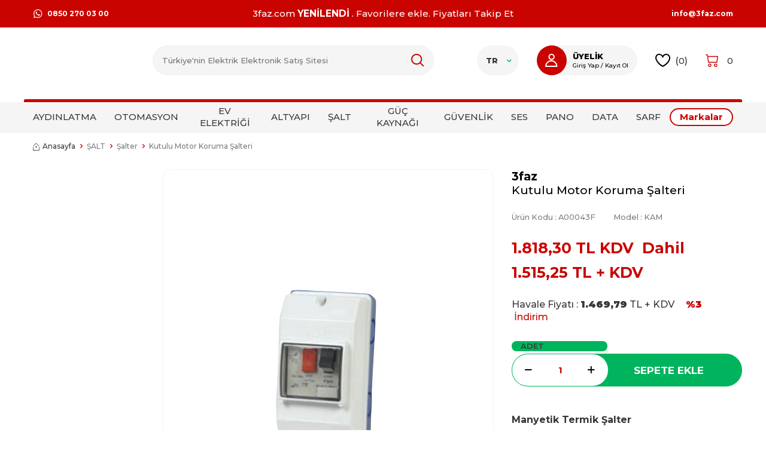

--- FILE ---
content_type: text/html; charset=UTF-8
request_url: https://www.3faz.com/kutulu-motor-koruma-salteri
body_size: 34238
content:
<!DOCTYPE html>
<html lang="tr-TR" >
<head>
<meta charset="utf-8" />
<title>Kutulu Motor Koruma Şalteri -Şalter -3faz - KAM</title>
<meta name="description" content="Kutulu Motor Koruma Şalteri Şalter Motor Koruma Şalteri Nedir ?Motor koruma şalteri, motorları aşırı yük akımlarından (termal akımlar), kısa devre akımlarından, faz kaybından ve motorların manuel olarak çalıştırılıp durdurulmasından korumak için tasarlanmış bir elektriksel kontrol, komut ve koruma e" />
<meta name="copyright" content="T-Soft E-Ticaret Sistemleri" />
<script>window['PRODUCT_DATA'] = [];</script>
<meta name="robots" content="index,follow" /><link rel="canonical" href="https://www.3faz.com/kutulu-motor-koruma-salteri" /><link rel="alternate" hreflang="en" href="https://www.3faz.com/engine-protection-switch" />
<link rel="alternate" hreflang="x-default" href="https://www.3faz.com/kutulu-motor-koruma-salteri" />
<link rel="alternate" hreflang="tr" href="https://www.3faz.com/kutulu-motor-koruma-salteri" />
<meta property="og:image" content="https://www.3faz.com/kutulu-motor-koruma-salteri-salter-3faz-kam-33092-53-O.png"/>
                <meta property="og:image:width" content="300" />
                <meta property="og:image:height" content="300" />
                <meta property="og:type" content="product" />
                <meta property="og:title" content="Kutulu Motor Koruma Şalteri -Şalter -3faz - KAM" />
                <meta property="og:description" content="Kutulu Motor Koruma Şalteri Şalter Motor Koruma Şalteri Nedir ?Motor koruma şalteri, motorları aşırı yük akımlarından (termal akımlar), kısa devre akımlarından, faz kaybından ve motorların manuel olarak çalıştırılıp durdurulmasından korumak için tasarlanmış bir elektriksel kontrol, komut ve koruma e" />
                <meta property="product:availability" content="in stock" />
                <meta property="og:url" content="https://www.3faz.com/kutulu-motor-koruma-salteri" />
                <meta property="og:site_name" content="https://www.3faz.com/" />
                <meta name="twitter:card" content="summary" />
                <meta name="twitter:title" content="Kutulu Motor Koruma Şalteri -Şalter -3faz - KAM" />
                <meta name="twitter:description" content="Kutulu Motor Koruma Şalteri Şalter Motor Koruma Şalteri Nedir ?Motor koruma şalteri, motorları aşırı yük akımlarından (termal akımlar), kısa devre akımlarından, faz kaybından ve motorların manuel olarak çalıştırılıp durdurulmasından korumak için tasarlanmış bir elektriksel kontrol, komut ve koruma e" />
                <meta name="twitter:image" content="https://www.3faz.com/kutulu-motor-koruma-salteri-salter-3faz-kam-33092-53-O.png" /><script src="https://accounts.google.com/gsi/client" async defer></script>
<script>const GOOGLE_CLIENT_ID = "900089452584-5ac8vdtcvj78rn13ivue9vco8amn89cp.apps.googleusercontent.com";</script>
            <script>
                const E_EXPORT_ACTIVE = 1;
                const CART_DROPDOWN_LIST = true;
                const ENDPOINT_PREFIX = '';
                const ENDPOINT_ALLOWED_KEYS = [];
                const SETTINGS = {"KVKK_REQUIRED":1,"NEGATIVE_STOCK":"1","DYNAMIC_LOADING_SHOW_BUTTON":0,"IS_COMMENT_RATE_ACTIVE":1};
                try {
                    var PAGE_TYPE = 'product';
                    var PAGE_ID = 3;
                    var ON_PAGE_READY = [];
                    var THEME_VERSION = 'v5';
                    var THEME_FOLDER = 'v5-3faz';
                    var MEMBER_INFO = {"ID":0,"CODE":"","FIRST_NAME":"","BIRTH_DATE":"","GENDER":"","LAST_NAME":"","MAIL":"","MAIL_HASH":"","PHONE":"","PHONE_HASH":"","PHONE_HASH_SHA":"","GROUP":0,"TRANSACTION_COUNT":0,"REPRESENTATIVE":"","KVKK":-1,"COUNTRY":"TR","E_COUNTRY":"TR"};
                    var IS_VENDOR = 0;
                    var MOBILE_ACTIVE = false;
                    var CART_COUNT = '0';
                    var CART_TOTAL = '0,00';
                    var SESS_ID = '2324053786030c75c509ce5369adfec9';
                    var LANGUAGE = 'tr';
                    var CURRENCY = 'TL';
                    var SEP_DEC = ',';
                    var SEP_THO = '.';
                    var DECIMAL_LENGTH = 2;  
                    var SERVICE_INFO = null;
                    var CART_CSRF_TOKEN = '345f0ddb0a847edf51c5a036afb79a752700b749a7693a463685208f15e66f6e';
                    var CSRF_TOKEN = 'pcj/bHk+oCvrZdP0WKWpUrvVO4hfdKimNEbbCBM1ysk=';
                    
                }
                catch(err) { }
            </script>
            <!--cache--><link rel="preload" as="font" href="/theme/v5/css/fonts/tsoft-icon.woff2?v=1" type="font/woff2" crossorigin>
<link rel="preconnect" href="https://fonts.gstatic.com" crossorigin>
<link rel="preload" as="style" href="https://fonts.googleapis.com/css?family=Montserrat:500,600,700,800,900&display=sans-serif">
<link rel="stylesheet" href="https://fonts.googleapis.com/css?family=Montserrat:500,600,700,800,900&display=sans-serif" media="print" onload="this.media='all'">
<noscript>
<link rel="stylesheet" href="https://fonts.googleapis.com/css?family=Montserrat:500,600,700,800,900&display=sans-serif">
</noscript>
<link type="text/css" rel="stylesheet" href="/srv/compressed/load/all/css/tr/3/0.css?v=1767005436&isTablet=0&isMobile=1&userType=Ziyaretci">
<link rel="shortcut icon" href="/Data/EditorFiles/3fazcom.jpg">
<meta name="viewport" content="width=device-width, initial-scale=1">
<script>
if (navigator.userAgent.indexOf('iPhone') > -1 || PAGE_ID == 91) {
document.querySelector("[name=viewport]").setAttribute('content', 'width=device-width, initial-scale=1, maximum-scale=1');
}
</script>
<script src="/theme/v5/js/callbacks.js?v=1767005436"></script>
<script src="/js/tsoftapps/v5/header.js?v=1767005436"></script>
<meta name="yandex-verification" content="78516b1134cdc03c" /><!-- Google Tag Manager -->
<script>(function(w,d,s,l,i){w[l]=w[l]||[];w[l].push({'gtm.start':
new Date().getTime(),event:'gtm.js'});var f=d.getElementsByTagName(s)[0],
j=d.createElement(s),dl=l!='dataLayer'?'&l='+l:'';j.async=true;j.src=
'https://www.googletagmanager.com/gtm.js?id='+i+dl;f.parentNode.insertBefore(j,f);
})(window,document,'script','dataLayer','GTM-WDG4MBT');</script>
<!-- End Google Tag Manager --><meta name="google-site-verification" content="IhZCB3bg_WeCsh6gj9nu4FPMgrTV41eDPEcC2_y16Vc" /><meta name="facebook-domain-verification" content="e2dy667tm2lyejvvaqox6ssb944zcb" /><script>
if(typeof window.FB_EVENT_ID == 'undefined'){
window.FB_EVENT_ID = "fb_" + new Date().getTime();
}
</script><!-- T-Soft Apps - v5 Google GTAG - Tracking Code Start -->
<script>
var GOOGLE_APP_HEAD = {
GA4_TRACKING_ID: 'G-88GC7FQ02P',
params: {
GA4_TRACKING_ID: 'G-88GC7FQ02P',
GTAG_TRACKING_ID: 'UA-89515900-1',
},
run: () => {
for (const [key, value] of Object.entries(GOOGLE_APP_HEAD.params)) {
GOOGLE_APP_HEAD.params[key] = value === '{{' + key + '}}' || value === '' ? '' : value;
}
let script = document.createElement('script');
script.src = 'https://www.googletagmanager.com/gtag/js?id=' + (GOOGLE_APP_HEAD.params.GA4_TRACKING_ID || GOOGLE_APP_HEAD.params.GTAG_TRACKING_ID);
script.async = true;
document.head.appendChild(script);
}
}
GOOGLE_APP_HEAD.run();
function gtag() {
dataLayer.push(arguments);
}
</script>
<!-- T-Soft Apps - v5 Google GTAG - Tracking Code End -->
</head>
<body><script src="https://apps.elfsight.com/p/platform.js" defer></script>
<div class="elfsight-app-2ac29aaf-cea1-4de3-8fdc-ab611a84bdbe"></div><!-- Google Tag Manager (noscript) -->
<noscript><iframe src="https://www.googletagmanager.com/ns.html?id=GTM-WDG4MBT"
height="0" width="0" style="display:none;visibility:hidden"></iframe></noscript>
<!-- End Google Tag Manager (noscript) -->
<input type="hidden" id="cookie-law" value="0">
<div class="w-100 d-flex flex-wrap ">
<div class=" col-12 col-sm-12 col-md-12 col-lg-12 col-xl-12 col-xxl-12 column-236  "><div class="row">
<div id="relation|277" data-id="277" class="relArea col-12 v5-3faz  folder-header tpl-default "><div class="row"><!--cache-->
<header class="container-fluid">
<div class="row">
<div id="header-top" class="container-fluid bg-primary py-1">
<div class="row">
<div class="container">
<div class="row">
<div class="col-3 d-none d-lg-block">
<a href="https://api.whatsapp.com/send?phone=+908502700300"
class="d-flex">
<img src='https://www.3faz.com/theme/v5-3faz/assets/icons/h-whatsapp.svg' class="mr-6">
0850 270 03 00
</a>
</div>
<div class="col-12 col-lg-6">
<div class="top-text w-100 text-center text-white ">
3faz.com <strong>YENİLENDİ </strong> . Favorilere ekle. Fiyatları Takip Et
</div>
<nav id="top-menu" class=" d-lg-flex border-right d-none">
<ul class="ml-auto d-flex flex-wrap">
</ul>
</nav>
</div>
<div class="col-3 d-none d-lg-flex align-items-center justify-content-flex-end">
<a href="mailto:info@3faz.com">info@3faz.com</a>
</div>
</div>
</div>
</div>
</div>
<div id="header-middle" class="w-100">
<div id="header-sticky" class="w-100 bg-white" data-toggle="sticky" data-parent="#header-middle"
data-class="header-sticky" data-scroll="180" data-direction="true">
<div id="header-main" class="container p-1 py-lg-2">
<div class="row align-items-center">
<div class="col-3 d-lg-none">
<a href="#mobile-menu-277" data-toggle="drawer" class="header-mobile-menu-btn">
<img src='https://www.3faz.com/theme/v5-3faz/assets/icons/menu.svg'>
</a>
</div>
<div class="col-4 col-lg-2 d-flex">
<a href="https://www.3faz.com/" id="logo">
<img src="https://www.3faz.com/Data/EditorFiles/3faz2023yatay.jpg">
</a>
</div>
<div class="search-overlay" ></div>
<div id="header-search" class="col-12 col-lg-5 mt-1 mt-lg-0">
<form action="/elektrik-malzemesi-arama" method="get" autocomplete="off" id="search" ref="search-form"
class="w-100 position-relative">
<input id="live-search" type="search" name="q" placeholder="Türkiye'nin Elektrik Elektronik Satış Sitesi" class="form-control form-control-md bg-light"
data-search="live-search" v-model="searchVal" data-url="/elektrik-malzemesi-arama?q="
data-licence="1">
<button type="submit" class="" id="live-search-btn">
<img src='https://www.3faz.com/theme/v5-3faz/assets/icons/Search.svg'>
</button>
<div class="p-1 pb-0 bg-white border search-form-list" id="dynamic-search-277"
v-if="searchVal.length > 0 && data != ''" v-cloak>
<div class="row dynamic-search">
<div class="col-12 col-md-3 col-lg-2">
<div class="w-100 dynamic-search-item mb-1"
v-if="data.categories.length > 0">
<div class="block-title border-bottom border-light">
Kategoriler
</div>
<ul>
<li v-for="C in data.categories">
<a :href="'/' + C.url">
<span v-html="C.title"></span>
</a>
</li>
</ul>
</div>
<div class="w-100 dynamic-search-item mb-1"
v-if="data.brands.length > 0">
<div class="block-title border-bottom border-light">Markalar
</div>
<ul>
<li v-for="B in data.brands">
<a :href="'/' + B.url">
<span v-html="B.title"></span>
</a>
</li>
</ul>
</div>
<div class="w-100 dynamic-search-item"
v-if="data.combines.length > 0">
<div class="block-title border-bottom border-light">Kombinler
</div>
<ul>
<li v-for="C in data.combines">
<a :href="'/' + C.url">
<span v-html="C.title"></span>
</a>
</li>
</ul>
</div>
</div>
<div class="col-12 col-md-9 col-lg-10">
<div class="w-100 dynamic-search-item mb-1" v-if="data.products.length > 0">
<ul class="row">
<li v-for="(P,index) in data.products" class="col-6 col-md-4 col-lg-3 mb-1" >
<a :href="'/' + P.url" v-if="index<8"
class="d-flex flex-direction-column border text-center product-items">
<span class="image-wrapper" v-if="P.image">
<picture class="image-inner">
<img :src="P.image" :alt="P.title">
</picture>
</span>
<div class="col-12 p-title mt-1"><span v-html="P.title"></span></div>
<div class="col-12 p-1 p-price">{{P.price_sell_with_vat}}
TL
</div>
</a>
</li>
</ul>
<div v-if="data.products.length > 8" class="d-flex align-items-center justify-content-flex-end position-relative">
<button type="submit" class="text-primary border-0 bg-white cursor-pointer text-underline">Tüm Ürünler</span>
</div>
</div>
</div>
<div class="dynamic-search-item px-1 mb-1"
v-if="data.products.length < 1 && data.categories.length < 1 && data.brands.length < 1 && data.combines.length < 1">
Sonuç bulunamadı.
</div>
</div>
</div>
</form>
</div>
<div id="hm-links" class="col-5">
<div class="row justify-content-flex-end align-items-center flex-nowrap">
<div class="dropdown top-language col-auto d-none d-lg-block">
<a href="#" class="dropdown-title d-flex align-items-center px-1"
data-toggle="dropdown">
TR
<i class="ti-arrow-down ml-1 text-success"></i>
</a>
<div class="dropdown-menu">
<div class="w-100 mb-1">
<label for="site-language-select">Dil</label>
<select id="site-language-select" class="form-control"
data-toggle="language">
<option selected value="tr">
Türkçe</option>
<option value="en">
English</option>
<option value="ar">
عربي</option>
</select>
</div>
</div>
</div>
<div class="col-auto header-account d-none d-md-block">
<a href="#header-member-panel-277" data-toggle="drawer"
class="px-0 hm-link " id="header-account">
<picture>
<img src='https://www.3faz.com/theme/v5-3faz/assets/icons/User.svg'>
</picture>
<div class="d-none d-lg-flex flex-direction-column pr-1">
<strong>ÜYELİK</strong>
<small>Giriş Yap&nbsp;/&nbsp;Kayıt Ol</small>
</div>
</a>
<div
class="w-100 flex-direction-column d-none d-lg-flex header-account-hover align-items-center">
<picture>
<img src='https://www.3faz.com/theme/v5-3faz/assets/icons/User.svg'>
</picture>
<div class="box pt-1 col-12 ">
<a href="#header-member-panel-277" data-toggle="drawer"
class="bg-primary w-100 text-white">
Giriş Yap
</a>
</div>
<div class="box pb-1 col-12 mt-1">
<a class="bg-dark w-100 btn-register text-white"
href="/uye-kayit">Kayıt Ol</a>
</div>
</div>
</div>
<div class="col-auto d-none d-md-block">
<a href="#header-member-panel-277" data-toggle="drawer" class=" hm-link"
id="header-favourite-count">
<img src='https://www.3faz.com/theme/v5-3faz/assets/icons/h-fav.svg' class="mr-6">
(<span class="tsoft-favourite-count customer-favorites-count ">0</span>)
</a>
</div>
<div class="col-auto position-relative">
<a href="/sepet" class=" hm-link header-cart-dropdown"
id="header-cart-count">
<img src='https://www.3faz.com/theme/v5-3faz/assets/icons/h-basket.svg' class="mr-1">
<span class="cart-soft-count">0</span>
</a>
<div class="header-cart-dropdown-list d-none"></div>
</div>
</div>
</div>
</div>
</div>
<nav id="main-menu"
class="container-fluid px-0 border-bottom mb-1 d-none d-lg-block bg-light position-relative mt-1">
<div class="container pl-0">
<ul class="d-flex align-items-center menu">
<li>
<a href="/aydinlatma-armaturleri" class="d-flex align-items-center h-100 w-100 px-1 text-center"
title="AYDINLATMA">AYDINLATMA</a>
<div class="w-100 p-2 sub-menu">
<div class="container">
<div class="row justify-content-between">
<div class="col-7">
<div class="row">
<div class="col-2 mb-1">
<a href="/ampul-cesitleri-fiyatlari"
class=" menu-title d-flex align-items-center justify-content-center flex-direction-column"
title="Ampul">
<picture
class="d-flex align-items-center justify-content-center w-100">
<img src="/Data/Kategori/23.jpg">
</picture>
<span class="mt-1">Ampul</span>
</a>
</div>
<div class="col-2 mb-1">
<a href="/tavan-armaturu-fiyatlari"
class=" menu-title d-flex align-items-center justify-content-center flex-direction-column"
title="Tavan Armatür">
<picture
class="d-flex align-items-center justify-content-center w-100">
<img src="/Data/Kategori/52.jpg">
</picture>
<span class="mt-1">Tavan Armatür</span>
</a>
</div>
<div class="col-2 mb-1">
<a href="/duvar-armatur-cesitleri"
class=" menu-title d-flex align-items-center justify-content-center flex-direction-column"
title="Duvar Armatür">
<picture
class="d-flex align-items-center justify-content-center w-100">
<img src="/Data/Kategori/53.jpg">
</picture>
<span class="mt-1">Duvar Armatür</span>
</a>
</div>
<div class="col-2 mb-1">
<a href="/dekoratif-spot-cesitleri"
class=" menu-title d-flex align-items-center justify-content-center flex-direction-column"
title="Dekoratif Spot">
<picture
class="d-flex align-items-center justify-content-center w-100">
<img src="/Data/Kategori/154.jpg">
</picture>
<span class="mt-1">Dekoratif Spot</span>
</a>
</div>
<div class="col-2 mb-1">
<a href="/avize"
class=" menu-title d-flex align-items-center justify-content-center flex-direction-column"
title="Avize">
<picture
class="d-flex align-items-center justify-content-center w-100">
<img src="/Data/Kategori/155.jpg">
</picture>
<span class="mt-1">Avize</span>
</a>
</div>
<div class="col-2 mb-1">
<a href="/lambader-aydinlatma-cesitleri"
class=" menu-title d-flex align-items-center justify-content-center flex-direction-column"
title="Lambader">
<picture
class="d-flex align-items-center justify-content-center w-100">
<img src="/Data/Kategori/157.jpg">
</picture>
<span class="mt-1">Lambader</span>
</a>
</div>
<div class="col-2 mb-1">
<a href="/led-aydinlatma-urunleri"
class=" menu-title d-flex align-items-center justify-content-center flex-direction-column"
title="Led Çeşitleri">
<picture
class="d-flex align-items-center justify-content-center w-100">
<img src="/Data/Kategori/82.jpg">
</picture>
<span class="mt-1">Led Çeşitleri</span>
</a>
</div>
<div class="col-2 mb-1">
<a href="/led-projektor-cesitleri"
class=" menu-title d-flex align-items-center justify-content-center flex-direction-column"
title="Led Projektör">
<picture
class="d-flex align-items-center justify-content-center w-100">
<img src="/Data/Kategori/94.jpg">
</picture>
<span class="mt-1">Led Projektör</span>
</a>
</div>
<div class="col-2 mb-1">
<a href="/endustriyel-aydinlatma"
class=" menu-title d-flex align-items-center justify-content-center flex-direction-column"
title="Endüstriyel Aydınlatma">
<picture
class="d-flex align-items-center justify-content-center w-100">
<img src="/Data/Kategori/70.jpg">
</picture>
<span class="mt-1">Endüstriyel Aydınlatma</span>
</a>
</div>
<div class="col-2 mb-1">
<a href="/bahce-aydinlatma"
class=" menu-title d-flex align-items-center justify-content-center flex-direction-column"
title="Bahçe Lambası">
<picture
class="d-flex align-items-center justify-content-center w-100">
<img src="/Data/Kategori/92.jpg">
</picture>
<span class="mt-1">Bahçe Lambası</span>
</a>
</div>
<div class="col-2 mb-1">
<a href="/sokak-aydinlatma"
class=" menu-title d-flex align-items-center justify-content-center flex-direction-column"
title="Sokak Armatürü">
<picture
class="d-flex align-items-center justify-content-center w-100">
<img src="/Data/Kategori/97.jpg">
</picture>
<span class="mt-1">Sokak Armatürü</span>
</a>
</div>
<div class="col-2 mb-1">
<a href="/duy-urunleri"
class=" menu-title d-flex align-items-center justify-content-center flex-direction-column"
title="Duy Çeşitleri">
<picture
class="d-flex align-items-center justify-content-center w-100">
<img src="/Data/Kategori/120.jpg">
</picture>
<span class="mt-1">Duy Çeşitleri</span>
</a>
</div>
<div class="col-2 mb-1">
<a href="/aydinlatma-aksesuarlari-cesitleri-fiyatlari"
class=" menu-title d-flex align-items-center justify-content-center flex-direction-column"
title="Aksesuar">
<picture
class="d-flex align-items-center justify-content-center w-100">
<img src="/Data/Kategori/98.jpg">
</picture>
<span class="mt-1">Aksesuar</span>
</a>
</div>
</div>
</div>
<div class="col-4">
<div class="row">
<div class="col-6 mb-1">
<img src="Data/EditorFiles/ustbanner/aydinlatmasarkitlar (1).png">
</div>
</div>
</div>
</div>
</div>
</div>
</li>
<li>
<a href="/otomasyon-urunleri" class="d-flex align-items-center h-100 w-100 px-1 text-center"
title="OTOMASYON">OTOMASYON</a>
<div class="w-100 p-2 sub-menu">
<div class="container">
<div class="row justify-content-between">
<div class="col-7">
<div class="row">
<div class="col-2 mb-1">
<a href="/hareket-sensorleri"
class=" menu-title d-flex align-items-center justify-content-center flex-direction-column"
title="Sensör">
<picture
class="d-flex align-items-center justify-content-center w-100">
<img src="/Data/Kategori/31.jpg">
</picture>
<span class="mt-1">Sensör</span>
</a>
</div>
<div class="col-2 mb-1">
<a href="/pano-enerji-sistemleri-3faz"
class=" menu-title d-flex align-items-center justify-content-center flex-direction-column"
title="Pano Enerji Sistemleri ">
<picture
class="d-flex align-items-center justify-content-center w-100">
<img src="/Data/Kategori/69.jpg">
</picture>
<span class="mt-1">Pano Enerji Sistemleri </span>
</a>
</div>
<div class="col-2 mb-1">
<a href="/sont-reaktorler-3faz"
class=" menu-title d-flex align-items-center justify-content-center flex-direction-column"
title="Şönt Reaktör">
<picture
class="d-flex align-items-center justify-content-center w-100">
<img src="/Data/Kategori/101.jpg">
</picture>
<span class="mt-1">Şönt Reaktör</span>
</a>
</div>
<div class="col-2 mb-1">
<a href="/kondansator-malzemeleri"
class=" menu-title d-flex align-items-center justify-content-center flex-direction-column"
title="Kondansatör">
<picture
class="d-flex align-items-center justify-content-center w-100">
<img src="/Data/Kategori/102.jpg">
</picture>
<span class="mt-1">Kondansatör</span>
</a>
</div>
<div class="col-2 mb-1">
<a href="/trafo"
class=" menu-title d-flex align-items-center justify-content-center flex-direction-column"
title="Trafo">
<picture
class="d-flex align-items-center justify-content-center w-100">
<img src="/Data/Kategori/103.jpg">
</picture>
<span class="mt-1">Trafo</span>
</a>
</div>
<div class="col-2 mb-1">
<a href="/reaktif-guc-kontrol-rolesi-fiyati"
class=" menu-title d-flex align-items-center justify-content-center flex-direction-column"
title="Röle">
<picture
class="d-flex align-items-center justify-content-center w-100">
<img src="/Data/Kategori/105.jpg">
</picture>
<span class="mt-1">Röle</span>
</a>
</div>
<div class="col-2 mb-1">
<a href="/olcu-aletleri"
class=" menu-title d-flex align-items-center justify-content-center flex-direction-column"
title="Ölçü Aletleri">
<picture
class="d-flex align-items-center justify-content-center w-100">
<img src="/Data/Kategori/106.jpg">
</picture>
<span class="mt-1">Ölçü Aletleri</span>
</a>
</div>
<div class="col-2 mb-1">
<a href="/sinyal-lambasi-buton-cesitleri"
class=" menu-title d-flex align-items-center justify-content-center flex-direction-column"
title="Sinyal/Buton">
<picture
class="d-flex align-items-center justify-content-center w-100">
<img src="/Data/Kategori/112.jpg">
</picture>
<span class="mt-1">Sinyal/Buton</span>
</a>
</div>
<div class="col-2 mb-1">
<a href="/zaman-saatleri-elektrik-malzemeleri"
class=" menu-title d-flex align-items-center justify-content-center flex-direction-column"
title="Zaman Saati">
<picture
class="d-flex align-items-center justify-content-center w-100">
<img src="/Data/Kategori/159.jpg">
</picture>
<span class="mt-1">Zaman Saati</span>
</a>
</div>
<div class="col-2 mb-1">
<a href="/zaman-rolesi"
class=" menu-title d-flex align-items-center justify-content-center flex-direction-column"
title="Zaman Rölesi">
<picture
class="d-flex align-items-center justify-content-center w-100">
<img src="/Data/Kategori/179.jpg">
</picture>
<span class="mt-1">Zaman Rölesi</span>
</a>
</div>
<div class="col-2 mb-1">
<a href="/isitici-cesitleri-ve-fiyatlari"
class=" menu-title d-flex align-items-center justify-content-center flex-direction-column"
title="Isıtıcı">
<picture
class="d-flex align-items-center justify-content-center w-100">
<img src="/Data/Kategori/396.jpg">
</picture>
<span class="mt-1">Isıtıcı</span>
</a>
</div>
<div class="col-2 mb-1">
<a href="/havalandirma-malzemeleri"
class=" menu-title d-flex align-items-center justify-content-center flex-direction-column"
title="Havalandırma">
<picture
class="d-flex align-items-center justify-content-center w-100">
<img src="/Data/Kategori/113.jpg">
</picture>
<span class="mt-1">Havalandırma</span>
</a>
</div>
</div>
</div>
<div class="col-4">
<div class="row">
</div>
</div>
</div>
</div>
</div>
</li>
<li>
<a href="/ev-elektrik-malzemeleri" class="d-flex align-items-center h-100 w-100 px-1 text-center"
title="EV ELEKTRİĞİ">EV ELEKTRİĞİ</a>
<div class="w-100 p-2 sub-menu">
<div class="container">
<div class="row justify-content-between">
<div class="col-7">
<div class="row">
<div class="col-2 mb-1">
<a href="/masa-lambasi"
class=" menu-title d-flex align-items-center justify-content-center flex-direction-column"
title="Masa Lambası">
<picture
class="d-flex align-items-center justify-content-center w-100">
<img src="/Data/Kategori/26.jpg">
</picture>
<span class="mt-1">Masa Lambası</span>
</a>
</div>
<div class="col-2 mb-1">
<a href="/diyafon-sistemleri-zil-butonlari-ziller"
class=" menu-title d-flex align-items-center justify-content-center flex-direction-column"
title="Diyafon Zil Buton">
<picture
class="d-flex align-items-center justify-content-center w-100">
<img src="/Data/Kategori/39.jpg">
</picture>
<span class="mt-1">Diyafon Zil Buton</span>
</a>
</div>
<div class="col-2 mb-1">
<a href="/dekoratif-aydinlatma"
class=" menu-title d-flex align-items-center justify-content-center flex-direction-column"
title="Dekoratif Aydınlatma">
<picture
class="d-flex align-items-center justify-content-center w-100">
<img src="/Data/Kategori/153.jpg">
</picture>
<span class="mt-1">Dekoratif Aydınlatma</span>
</a>
</div>
<div class="col-2 mb-1">
<a href="/siva-alti-anahtar-prizler"
class=" menu-title d-flex align-items-center justify-content-center flex-direction-column"
title="Sıva Altı Anahtar-Priz">
<picture
class="d-flex align-items-center justify-content-center w-100">
<img src="/Data/Kategori/41.jpg">
</picture>
<span class="mt-1">Sıva Altı Anahtar-Priz</span>
</a>
</div>
<div class="col-2 mb-1">
<a href="/grup-priz"
class=" menu-title d-flex align-items-center justify-content-center flex-direction-column"
title="Grup Priz">
<picture
class="d-flex align-items-center justify-content-center w-100">
<img src="/Data/Kategori/43.jpg">
</picture>
<span class="mt-1">Grup Priz</span>
</a>
</div>
<div class="col-2 mb-1">
<a href="/akim-korumali"
class=" menu-title d-flex align-items-center justify-content-center flex-direction-column"
title="Akım Korumalı Prizler">
<picture
class="d-flex align-items-center justify-content-center w-100">
<img src="/Data/Kategori/44.jpg">
</picture>
<span class="mt-1">Akım Korumalı Prizler</span>
</a>
</div>
<div class="col-2 mb-1">
<a href="/siva-ustu-anahtar-priz"
class=" menu-title d-flex align-items-center justify-content-center flex-direction-column"
title="Sıva Üstü Anahtar Priz">
<picture
class="d-flex align-items-center justify-content-center w-100">
<img src="/Data/Kategori/42.jpg">
</picture>
<span class="mt-1">Sıva Üstü Anahtar Priz</span>
</a>
</div>
<div class="col-2 mb-1">
<a href="/aksesuar-fisler-prizler"
class=" menu-title d-flex align-items-center justify-content-center flex-direction-column"
title="Aydınlatma Aksesuar">
<picture
class="d-flex align-items-center justify-content-center w-100">
<img src="/Data/Kategori/45.jpg">
</picture>
<span class="mt-1">Aydınlatma Aksesuar</span>
</a>
</div>
<div class="col-2 mb-1">
<a href="/metal-priz-bloklari"
class=" menu-title d-flex align-items-center justify-content-center flex-direction-column"
title="Priz Blokları">
<picture
class="d-flex align-items-center justify-content-center w-100">
<img src="/Data/Kategori/145.jpg">
</picture>
<span class="mt-1">Priz Blokları</span>
</a>
</div>
<div class="col-2 mb-1">
<a href="/televizyon-aksesualari-uydu-alici-aski-aparati"
class=" menu-title d-flex align-items-center justify-content-center flex-direction-column"
title="Televizyon ve Ses Sistemleri">
<picture
class="d-flex align-items-center justify-content-center w-100">
<img src="/Data/Kategori/853.jpg">
</picture>
<span class="mt-1">Televizyon ve Ses Sistemleri</span>
</a>
</div>
</div>
</div>
<div class="col-4">
<div class="row">
</div>
</div>
</div>
</div>
</div>
</li>
<li>
<a href="/altyapi" class="d-flex align-items-center h-100 w-100 px-1 text-center"
title="ALTYAPI">ALTYAPI</a>
<div class="w-100 p-2 sub-menu">
<div class="container">
<div class="row justify-content-between">
<div class="col-7">
<div class="row">
<div class="col-2 mb-1">
<a href="/elektrik-borusu-fiyatlari"
class=" menu-title d-flex align-items-center justify-content-center flex-direction-column"
title="Boru">
<picture
class="d-flex align-items-center justify-content-center w-100">
<img src="/Data/Kategori/108.jpg">
</picture>
<span class="mt-1">Boru</span>
</a>
</div>
<div class="col-2 mb-1">
<a href="/kablo-kanali"
class=" menu-title d-flex align-items-center justify-content-center flex-direction-column"
title="Kablo Kanalı">
<picture
class="d-flex align-items-center justify-content-center w-100">
<img src="/Data/Kategori/109.jpg">
</picture>
<span class="mt-1">Kablo Kanalı</span>
</a>
</div>
<div class="col-2 mb-1">
<a href="/elektrik-baglanti-ekipmanlari"
class=" menu-title d-flex align-items-center justify-content-center flex-direction-column"
title="Bağlantı Ekipmanları">
<picture
class="d-flex align-items-center justify-content-center w-100">
<img src="/Data/Kategori/110.jpg">
</picture>
<span class="mt-1">Bağlantı Ekipmanları</span>
</a>
</div>
<div class="col-2 mb-1">
<a href="/kofra"
class=" menu-title d-flex align-items-center justify-content-center flex-direction-column"
title="Kofra">
<picture
class="d-flex align-items-center justify-content-center w-100">
<img src="/Data/Kategori/115.jpg">
</picture>
<span class="mt-1">Kofra</span>
</a>
</div>
<div class="col-2 mb-1">
<a href="/kablo-ek"
class=" menu-title d-flex align-items-center justify-content-center flex-direction-column"
title="Kablo Ek">
<picture
class="d-flex align-items-center justify-content-center w-100">
<img src="/Data/Kategori/116.jpg">
</picture>
<span class="mt-1">Kablo Ek</span>
</a>
</div>
<div class="col-2 mb-1">
<a href="/kasa-buat-cesitleri-fiyatlari"
class=" menu-title d-flex align-items-center justify-content-center flex-direction-column"
title="Kasa/Buat">
<picture
class="d-flex align-items-center justify-content-center w-100">
<img src="/Data/Kategori/122.jpg">
</picture>
<span class="mt-1">Kasa/Buat</span>
</a>
</div>
<div class="col-2 mb-1">
<a href="/elektrik-topraklama"
class=" menu-title d-flex align-items-center justify-content-center flex-direction-column"
title="Topraklama">
<picture
class="d-flex align-items-center justify-content-center w-100">
<img src="/Data/Kategori/189.jpg">
</picture>
<span class="mt-1">Topraklama</span>
</a>
</div>
<div class="col-2 mb-1">
<a href="/enerji-sinyal-haberlesme-goruntu-kablolari"
class=" menu-title d-flex align-items-center justify-content-center flex-direction-column"
title="Kablo">
<picture
class="d-flex align-items-center justify-content-center w-100">
<img src="/Data/Kategori/14.jpg">
</picture>
<span class="mt-1">Kablo</span>
</a>
</div>
</div>
</div>
<div class="col-4">
<div class="row">
</div>
</div>
</div>
</div>
</div>
</li>
<li>
<a href="/elektrik-salt-malzemesi" class="d-flex align-items-center h-100 w-100 px-1 text-center"
title="ŞALT">ŞALT</a>
<div class="w-100 p-2 sub-menu">
<div class="container">
<div class="row justify-content-between">
<div class="col-7">
<div class="row">
<div class="col-2 mb-1">
<a href="/busbar-kanallar-ve-cesitleri-fiyatlari"
class=" menu-title d-flex align-items-center justify-content-center flex-direction-column"
title="Busbar">
<picture
class="d-flex align-items-center justify-content-center w-100">
<img src="/Data/Kategori/846.jpg">
</picture>
<span class="mt-1">Busbar</span>
</a>
</div>
<div class="col-2 mb-1">
<a href="/elektrik-yuk-kesiciler"
class=" menu-title d-flex align-items-center justify-content-center flex-direction-column"
title="Yük Kesiciler">
<picture
class="d-flex align-items-center justify-content-center w-100">
<img src="/Data/Kategori/186.jpg">
</picture>
<span class="mt-1">Yük Kesiciler</span>
</a>
</div>
<div class="col-2 mb-1">
<a href="/kacak-akim-koruma-sigortasi"
class=" menu-title d-flex align-items-center justify-content-center flex-direction-column"
title="Kaçak Akım Sigorta">
<picture
class="d-flex align-items-center justify-content-center w-100">
<img src="/Data/Kategori/128.jpg">
</picture>
<span class="mt-1">Kaçak Akım Sigorta</span>
</a>
</div>
<div class="col-2 mb-1">
<a href="/kompakt-salter"
class=" menu-title d-flex align-items-center justify-content-center flex-direction-column"
title="Şalter">
<picture
class="d-flex align-items-center justify-content-center w-100">
<img src="/Data/Kategori/25.jpg">
</picture>
<span class="mt-1">Şalter</span>
</a>
</div>
<div class="col-2 mb-1">
<a href="/sigorta-w-otomat"
class=" menu-title d-flex align-items-center justify-content-center flex-direction-column"
title="Sigorta">
<picture
class="d-flex align-items-center justify-content-center w-100">
<img src="/Data/Kategori/24.jpg">
</picture>
<span class="mt-1">Sigorta</span>
</a>
</div>
<div class="col-2 mb-1">
<a href="/fis-priz"
class=" menu-title d-flex align-items-center justify-content-center flex-direction-column"
title="Fiş / Priz">
<picture
class="d-flex align-items-center justify-content-center w-100">
<img src="/Data/Kategori/57.jpg">
</picture>
<span class="mt-1">Fiş / Priz</span>
</a>
</div>
<div class="col-2 mb-1">
<a href="/guc-kontaktoru"
class=" menu-title d-flex align-items-center justify-content-center flex-direction-column"
title="Kontaktör">
<picture
class="d-flex align-items-center justify-content-center w-100">
<img src="/Data/Kategori/104.jpg">
</picture>
<span class="mt-1">Kontaktör</span>
</a>
</div>
<div class="col-2 mb-1">
<a href="/termik-roleler"
class=" menu-title d-flex align-items-center justify-content-center flex-direction-column"
title="Termik">
<picture
class="d-flex align-items-center justify-content-center w-100">
<img src="/Data/Kategori/127.jpg">
</picture>
<span class="mt-1">Termik</span>
</a>
</div>
<div class="col-2 mb-1">
<a href="/sigorta-kutusu"
class=" menu-title d-flex align-items-center justify-content-center flex-direction-column"
title="Sigorta Kutusu">
<picture
class="d-flex align-items-center justify-content-center w-100">
<img src="/Data/Kategori/63.jpg">
</picture>
<span class="mt-1">Sigorta Kutusu</span>
</a>
</div>
<div class="col-2 mb-1">
<a href="/sinyal-lambasi"
class=" menu-title d-flex align-items-center justify-content-center flex-direction-column"
title="Sinyal Lambası">
<picture
class="d-flex align-items-center justify-content-center w-100">
<img src="/Data/Kategori/184.jpg">
</picture>
<span class="mt-1">Sinyal Lambası</span>
</a>
</div>
<div class="col-2 mb-1">
<a href="/elektrik-sayaclari"
class=" menu-title d-flex align-items-center justify-content-center flex-direction-column"
title="Elektrik Sayacı">
<picture
class="d-flex align-items-center justify-content-center w-100">
<img src="/Data/Kategori/187.jpg">
</picture>
<span class="mt-1">Elektrik Sayacı</span>
</a>
</div>
<div class="col-2 mb-1">
<a href="/pako-salter-cesitleri-fiyatlari"
class=" menu-title d-flex align-items-center justify-content-center flex-direction-column"
title="Pako Şalter">
<picture
class="d-flex align-items-center justify-content-center w-100">
<img src="/Data/Kategori/188.jpg">
</picture>
<span class="mt-1">Pako Şalter</span>
</a>
</div>
<div class="col-2 mb-1">
<a href="/parafudur"
class=" menu-title d-flex align-items-center justify-content-center flex-direction-column"
title="Parafudur">
<picture
class="d-flex align-items-center justify-content-center w-100">
<img src="/Data/Kategori/129.jpg">
</picture>
<span class="mt-1">Parafudur</span>
</a>
</div>
<div class="col-2 mb-1">
<a href="/motor-koruma-salteri"
class=" menu-title d-flex align-items-center justify-content-center flex-direction-column"
title="Motor Koruma">
<picture
class="d-flex align-items-center justify-content-center w-100">
<img src="/Data/Kategori/183.jpg">
</picture>
<span class="mt-1">Motor Koruma</span>
</a>
</div>
<div class="col-2 mb-1">
<a href="/yedek-bobin"
class=" menu-title d-flex align-items-center justify-content-center flex-direction-column"
title="Yedek Bobin">
<picture
class="d-flex align-items-center justify-content-center w-100">
<img src="/Data/Kategori/178.jpg">
</picture>
<span class="mt-1">Yedek Bobin</span>
</a>
</div>
<div class="col-2 mb-1">
<a href="/elektrik-ilave-moduller"
class=" menu-title d-flex align-items-center justify-content-center flex-direction-column"
title="İlave Modüller">
<picture
class="d-flex align-items-center justify-content-center w-100">
<img src="/Data/Kategori/180.jpg">
</picture>
<span class="mt-1">İlave Modüller</span>
</a>
</div>
<div class="col-2 mb-1">
<a href="/dusuk-gerilim-bobini"
class=" menu-title d-flex align-items-center justify-content-center flex-direction-column"
title="Düşük Gerilim Bobini">
<picture
class="d-flex align-items-center justify-content-center w-100">
<img src="/Data/Kategori/185.jpg">
</picture>
<span class="mt-1">Düşük Gerilim Bobini</span>
</a>
</div>
<div class="col-2 mb-1">
<a href="/kontak-bloklari"
class=" menu-title d-flex align-items-center justify-content-center flex-direction-column"
title="Kontak Blokları">
<picture
class="d-flex align-items-center justify-content-center w-100">
<img src="/Data/Kategori/181.jpg">
</picture>
<span class="mt-1">Kontak Blokları</span>
</a>
</div>
</div>
</div>
<div class="col-4">
<div class="row">
</div>
</div>
</div>
</div>
</div>
</li>
<li>
<a href="/guc-kaynaklari" class="d-flex align-items-center h-100 w-100 px-1 text-center"
title="GÜÇ KAYNAĞI">GÜÇ KAYNAĞI</a>
<div class="w-100 p-2 sub-menu">
<div class="container">
<div class="row justify-content-between">
<div class="col-7">
<div class="row">
<div class="col-2 mb-1">
<a href="/led-kumanda"
class=" menu-title d-flex align-items-center justify-content-center flex-direction-column"
title="Led Kumanda">
<picture
class="d-flex align-items-center justify-content-center w-100">
<img src="/Data/Kategori/196.jpg">
</picture>
<span class="mt-1">Led Kumanda</span>
</a>
</div>
<div class="col-2 mb-1">
<a href="/sarj-cihazlari"
class=" menu-title d-flex align-items-center justify-content-center flex-direction-column"
title="Şarj Cihazları">
<picture
class="d-flex align-items-center justify-content-center w-100">
<img src="/Data/Kategori/198.jpg">
</picture>
<span class="mt-1">Şarj Cihazları</span>
</a>
</div>
<div class="col-2 mb-1">
<a href="/enerji-guc-kaynagi"
class=" menu-title d-flex align-items-center justify-content-center flex-direction-column"
title="Güç Kaynağı">
<picture
class="d-flex align-items-center justify-content-center w-100">
<img src="/Data/Kategori/199.jpg">
</picture>
<span class="mt-1">Güç Kaynağı</span>
</a>
</div>
<div class="col-2 mb-1">
<a href="/elektrik-regulator-cesitleri-fiyatlari"
class=" menu-title d-flex align-items-center justify-content-center flex-direction-column"
title="Regülatör">
<picture
class="d-flex align-items-center justify-content-center w-100">
<img src="/Data/Kategori/848.jpg">
</picture>
<span class="mt-1">Regülatör</span>
</a>
</div>
<div class="col-2 mb-1">
<a href="/guc-invertorleri"
class=" menu-title d-flex align-items-center justify-content-center flex-direction-column"
title="İnvertör">
<picture
class="d-flex align-items-center justify-content-center w-100">
<img src="/Data/Kategori/195.jpg">
</picture>
<span class="mt-1">İnvertör</span>
</a>
</div>
<div class="col-2 mb-1">
<a href="/aku"
class=" menu-title d-flex align-items-center justify-content-center flex-direction-column"
title="Akü">
<picture
class="d-flex align-items-center justify-content-center w-100">
<img src="/Data/Kategori/35.jpg">
</picture>
<span class="mt-1">Akü</span>
</a>
</div>
<div class="col-2 mb-1">
<a href="/balast"
class=" menu-title d-flex align-items-center justify-content-center flex-direction-column"
title="Balast">
<picture
class="d-flex align-items-center justify-content-center w-100">
<img src="/Data/Kategori/87.jpg">
</picture>
<span class="mt-1">Balast</span>
</a>
</div>
<div class="col-2 mb-1">
<a href="/led-surucu"
class=" menu-title d-flex align-items-center justify-content-center flex-direction-column"
title="Led Sürücü-Driver">
<picture
class="d-flex align-items-center justify-content-center w-100">
<img src="/Data/Kategori/86.jpg">
</picture>
<span class="mt-1">Led Sürücü-Driver</span>
</a>
</div>
<div class="col-2 mb-1">
<a href="/adaptor-cesitleri-fiyatlari"
class=" menu-title d-flex align-items-center justify-content-center flex-direction-column"
title="Adaptör">
<picture
class="d-flex align-items-center justify-content-center w-100">
<img src="/Data/Kategori/85.jpg">
</picture>
<span class="mt-1">Adaptör</span>
</a>
</div>
<div class="col-2 mb-1">
<a href="/kesintisiz-guc-kaynagi"
class=" menu-title d-flex align-items-center justify-content-center flex-direction-column"
title="Kesintisiz Güç Kaynağı">
<picture
class="d-flex align-items-center justify-content-center w-100">
<img src="/Data/Kategori/37.jpg">
</picture>
<span class="mt-1">Kesintisiz Güç Kaynağı</span>
</a>
</div>
<div class="col-2 mb-1">
<a href="/pil"
class=" menu-title d-flex align-items-center justify-content-center flex-direction-column"
title="Pil">
<picture
class="d-flex align-items-center justify-content-center w-100">
<img src="/Data/Kategori/36.jpg">
</picture>
<span class="mt-1">Pil</span>
</a>
</div>
</div>
</div>
<div class="col-4">
<div class="row">
</div>
</div>
</div>
</div>
</div>
</li>
<li>
<a href="/kamera-guvenlik-ekipmanlari-fiyatlari" class="d-flex align-items-center h-100 w-100 px-1 text-center"
title="GÜVENLİK">GÜVENLİK</a>
<div class="w-100 p-2 sub-menu">
<div class="container">
<div class="row justify-content-between">
<div class="col-7">
<div class="row">
<div class="col-2 mb-1">
<a href="/acil-aydinlatma-exit"
class=" menu-title d-flex align-items-center justify-content-center flex-direction-column"
title="Acil Aydınlatma">
<picture
class="d-flex align-items-center justify-content-center w-100">
<img src="/Data/Kategori/50.jpg">
</picture>
<span class="mt-1">Acil Aydınlatma</span>
</a>
</div>
<div class="col-2 mb-1">
<a href="/yangin-guvenlik-sistemleri"
class=" menu-title d-flex align-items-center justify-content-center flex-direction-column"
title="Yangın Güvenlik Sistemleri">
<picture
class="d-flex align-items-center justify-content-center w-100">
<img src="/Data/Kategori/32.jpg">
</picture>
<span class="mt-1">Yangın Güvenlik Sistemleri</span>
</a>
</div>
<div class="col-2 mb-1">
<a href="/guvenlik-kameralari"
class=" menu-title d-flex align-items-center justify-content-center flex-direction-column"
title="Güvenlik Kameraları">
<picture
class="d-flex align-items-center justify-content-center w-100">
<img src="/Data/Kategori/203.jpg">
</picture>
<span class="mt-1">Güvenlik Kameraları</span>
</a>
</div>
<div class="col-2 mb-1">
<a href="/hirsiz-alarm-sistemleri"
class=" menu-title d-flex align-items-center justify-content-center flex-direction-column"
title="Hırsız Alarm">
<picture
class="d-flex align-items-center justify-content-center w-100">
<img src="/Data/Kategori/225.jpg">
</picture>
<span class="mt-1">Hırsız Alarm</span>
</a>
</div>
<div class="col-2 mb-1">
<a href="/kayit-cihazlari"
class=" menu-title d-flex align-items-center justify-content-center flex-direction-column"
title="Kayıt Cihazları">
<picture
class="d-flex align-items-center justify-content-center w-100">
<img src="/Data/Kategori/226.jpg">
</picture>
<span class="mt-1">Kayıt Cihazları</span>
</a>
</div>
<div class="col-2 mb-1">
<a href="/network-urunler"
class=" menu-title d-flex align-items-center justify-content-center flex-direction-column"
title="Network Ürünler">
<picture
class="d-flex align-items-center justify-content-center w-100">
<img src="/Data/Kategori/227.jpg">
</picture>
<span class="mt-1">Network Ürünler</span>
</a>
</div>
<div class="col-2 mb-1">
<a href="/nvr-cihazlar"
class=" menu-title d-flex align-items-center justify-content-center flex-direction-column"
title="NVR Cihazlar">
<picture
class="d-flex align-items-center justify-content-center w-100">
<img src="/Data/Kategori/228.jpg">
</picture>
<span class="mt-1">NVR Cihazlar</span>
</a>
</div>
<div class="col-2 mb-1">
<a href="/hard-diskler"
class=" menu-title d-flex align-items-center justify-content-center flex-direction-column"
title="Hard Diskler">
<picture
class="d-flex align-items-center justify-content-center w-100">
<img src="/Data/Kategori/339.jpg">
</picture>
<span class="mt-1">Hard Diskler</span>
</a>
</div>
</div>
</div>
<div class="col-4">
<div class="row">
</div>
</div>
</div>
</div>
</div>
</li>
<li>
<a href="/ses-goruntu-malzemeleri" class="d-flex align-items-center h-100 w-100 px-1 text-center"
title="SES">SES</a>
<div class="w-100 p-2 sub-menu">
<div class="container">
<div class="row justify-content-between">
<div class="col-7">
<div class="row">
<div class="col-2 mb-1">
<a href="/ses-sistemleri"
class=" menu-title d-flex align-items-center justify-content-center flex-direction-column"
title="Ses Sistemleri">
<picture
class="d-flex align-items-center justify-content-center w-100">
<img src="/Data/Kategori/323.jpg">
</picture>
<span class="mt-1">Ses Sistemleri</span>
</a>
</div>
<div class="col-2 mb-1">
<a href="/acil-anons-sistemleri"
class=" menu-title d-flex align-items-center justify-content-center flex-direction-column"
title="Acil Anons Sistemleri">
<picture
class="d-flex align-items-center justify-content-center w-100">
<img src="/Data/Kategori/342.jpg">
</picture>
<span class="mt-1">Acil Anons Sistemleri</span>
</a>
</div>
<div class="col-2 mb-1">
<a href="/aksesuarlar-343"
class=" menu-title d-flex align-items-center justify-content-center flex-direction-column"
title="Aksesuarlar">
<picture
class="d-flex align-items-center justify-content-center w-100">
<img src="/Data/Kategori/343.jpg">
</picture>
<span class="mt-1">Aksesuarlar</span>
</a>
</div>
<div class="col-2 mb-1">
<a href="/compact-anfiler"
class=" menu-title d-flex align-items-center justify-content-center flex-direction-column"
title="Compact Anfiler">
<picture
class="d-flex align-items-center justify-content-center w-100">
<img src="/Data/Kategori/344.jpg">
</picture>
<span class="mt-1">Compact Anfiler</span>
</a>
</div>
<div class="col-2 mb-1">
<a href="/el-megafonu-sistemleri-fiyatlari"
class=" menu-title d-flex align-items-center justify-content-center flex-direction-column"
title="El Megafonu">
<picture
class="d-flex align-items-center justify-content-center w-100">
<img src="/Data/Kategori/345.jpg">
</picture>
<span class="mt-1">El Megafonu</span>
</a>
</div>
<div class="col-2 mb-1">
<a href="/enstruman-mikrofonlari"
class=" menu-title d-flex align-items-center justify-content-center flex-direction-column"
title="Enstrüman Mikrofonları">
<picture
class="d-flex align-items-center justify-content-center w-100">
<img src="/Data/Kategori/346.jpg">
</picture>
<span class="mt-1">Enstrüman Mikrofonları</span>
</a>
</div>
<div class="col-2 mb-1">
<a href="/home-theatre-sistem"
class=" menu-title d-flex align-items-center justify-content-center flex-direction-column"
title="Home Theatre Sistem">
<picture
class="d-flex align-items-center justify-content-center w-100">
<img src="/Data/Kategori/347.jpg">
</picture>
<span class="mt-1">Home Theatre Sistem</span>
</a>
</div>
<div class="col-2 mb-1">
<a href="/kabin-hoparlor"
class=" menu-title d-flex align-items-center justify-content-center flex-direction-column"
title="Kabin Hoparlör">
<picture
class="d-flex align-items-center justify-content-center w-100">
<img src="/Data/Kategori/348.jpg">
</picture>
<span class="mt-1">Kabin Hoparlör</span>
</a>
</div>
<div class="col-2 mb-1">
<a href="/kablo-ve-jacklar"
class=" menu-title d-flex align-items-center justify-content-center flex-direction-column"
title="Kablo ve Jacklar">
<picture
class="d-flex align-items-center justify-content-center w-100">
<img src="/Data/Kategori/349.jpg">
</picture>
<span class="mt-1">Kablo ve Jacklar</span>
</a>
</div>
<div class="col-2 mb-1">
<a href="/kablolu-mikrofon"
class=" menu-title d-flex align-items-center justify-content-center flex-direction-column"
title="Kablolu Mikrofon">
<picture
class="d-flex align-items-center justify-content-center w-100">
<img src="/Data/Kategori/350.jpg">
</picture>
<span class="mt-1">Kablolu Mikrofon</span>
</a>
</div>
<div class="col-2 mb-1">
<a href="/kablosuz-mikrofon"
class=" menu-title d-flex align-items-center justify-content-center flex-direction-column"
title="Kablosuz Mikrofon">
<picture
class="d-flex align-items-center justify-content-center w-100">
<img src="/Data/Kategori/351.jpg">
</picture>
<span class="mt-1">Kablosuz Mikrofon</span>
</a>
</div>
<div class="col-2 mb-1">
<a href="/mixerler"
class=" menu-title d-flex align-items-center justify-content-center flex-direction-column"
title="Mixerler">
<picture
class="d-flex align-items-center justify-content-center w-100">
<img src="/Data/Kategori/352.jpg">
</picture>
<span class="mt-1">Mixerler</span>
</a>
</div>
<div class="col-2 mb-1">
<a href="/programli-zil"
class=" menu-title d-flex align-items-center justify-content-center flex-direction-column"
title="Programlı Zil">
<picture
class="d-flex align-items-center justify-content-center w-100">
<img src="/Data/Kategori/353.jpg">
</picture>
<span class="mt-1">Programlı Zil</span>
</a>
</div>
</div>
</div>
<div class="col-4">
<div class="row">
</div>
</div>
</div>
</div>
</div>
</li>
<li>
<a href="/elektrik-panosu" class="d-flex align-items-center h-100 w-100 px-1 text-center"
title="PANO">PANO</a>
<div class="w-100 p-2 sub-menu">
<div class="container">
<div class="row justify-content-between">
<div class="col-7">
<div class="row">
<div class="col-2 mb-1">
<a href="/galvaniz-taban-sacli"
class=" menu-title d-flex align-items-center justify-content-center flex-direction-column"
title="Galvaniz Taban Saçlı">
<picture
class="d-flex align-items-center justify-content-center w-100">
<img src="/Data/Kategori/140.jpg">
</picture>
<span class="mt-1">Galvaniz Taban Saçlı</span>
</a>
</div>
<div class="col-2 mb-1">
<a href="/sayac-panosu"
class=" menu-title d-flex align-items-center justify-content-center flex-direction-column"
title="Sayaç Panosu">
<picture
class="d-flex align-items-center justify-content-center w-100">
<img src="/Data/Kategori/141.jpg">
</picture>
<span class="mt-1">Sayaç Panosu</span>
</a>
</div>
<div class="col-2 mb-1">
<a href="/asansor-panosu"
class=" menu-title d-flex align-items-center justify-content-center flex-direction-column"
title="Asansör Panosu">
<picture
class="d-flex align-items-center justify-content-center w-100">
<img src="/Data/Kategori/142.jpg">
</picture>
<span class="mt-1">Asansör Panosu</span>
</a>
</div>
<div class="col-2 mb-1">
<a href="/dagitim-panosu"
class=" menu-title d-flex align-items-center justify-content-center flex-direction-column"
title="Dağıtım Panosu">
<picture
class="d-flex align-items-center justify-content-center w-100">
<img src="/Data/Kategori/143.jpg">
</picture>
<span class="mt-1">Dağıtım Panosu</span>
</a>
</div>
<div class="col-2 mb-1">
<a href="/yer-alti-buati"
class=" menu-title d-flex align-items-center justify-content-center flex-direction-column"
title="Yer Altı Buatı">
<picture
class="d-flex align-items-center justify-content-center w-100">
<img src="/Data/Kategori/147.jpg">
</picture>
<span class="mt-1">Yer Altı Buatı</span>
</a>
</div>
<div class="col-2 mb-1">
<a href="/sahra-panosu"
class=" menu-title d-flex align-items-center justify-content-center flex-direction-column"
title="Sahra Panosu">
<picture
class="d-flex align-items-center justify-content-center w-100">
<img src="/Data/Kategori/148.jpg">
</picture>
<span class="mt-1">Sahra Panosu</span>
</a>
</div>
<div class="col-2 mb-1">
<a href="/kumanda-masa-panosu"
class=" menu-title d-flex align-items-center justify-content-center flex-direction-column"
title="Kumanda Masa">
<picture
class="d-flex align-items-center justify-content-center w-100">
<img src="/Data/Kategori/149.jpg">
</picture>
<span class="mt-1">Kumanda Masa</span>
</a>
</div>
<div class="col-2 mb-1">
<a href="/santiye-panosu"
class=" menu-title d-flex align-items-center justify-content-center flex-direction-column"
title="Şantiye Panosu">
<picture
class="d-flex align-items-center justify-content-center w-100">
<img src="/Data/Kategori/150.jpg">
</picture>
<span class="mt-1">Şantiye Panosu</span>
</a>
</div>
<div class="col-2 mb-1">
<a href="/elektrik-buat-kutusu"
class=" menu-title d-flex align-items-center justify-content-center flex-direction-column"
title="Buat">
<picture
class="d-flex align-items-center justify-content-center w-100">
<img src="/Data/Kategori/61.jpg">
</picture>
<span class="mt-1">Buat</span>
</a>
</div>
<div class="col-2 mb-1">
<a href="/polyester-pano"
class=" menu-title d-flex align-items-center justify-content-center flex-direction-column"
title="Polyester Pano">
<picture
class="d-flex align-items-center justify-content-center w-100">
<img src="/Data/Kategori/146.jpg">
</picture>
<span class="mt-1">Polyester Pano</span>
</a>
</div>
<div class="col-2 mb-1">
<a href="/pvc-pano"
class=" menu-title d-flex align-items-center justify-content-center flex-direction-column"
title="Pvc pano">
<picture
class="d-flex align-items-center justify-content-center w-100">
<img src="/Data/Kategori/136.jpg">
</picture>
<span class="mt-1">Pvc pano</span>
</a>
</div>
<div class="col-2 mb-1">
<a href="/data-kabinet"
class=" menu-title d-flex align-items-center justify-content-center flex-direction-column"
title="Kabinet">
<picture
class="d-flex align-items-center justify-content-center w-100">
<img src="/Data/Kategori/138.jpg">
</picture>
<span class="mt-1">Kabinet</span>
</a>
</div>
<div class="col-2 mb-1">
<a href="/aksesuar-3"
class=" menu-title d-flex align-items-center justify-content-center flex-direction-column"
title="Aksesuar">
<picture
class="d-flex align-items-center justify-content-center w-100">
<img src='https://www.3faz.com/theme/v5-3faz/assets/icons/v5.png'>
</picture>
<span class="mt-1">Aksesuar</span>
</a>
</div>
<div class="col-2 mb-1">
<a href="/kompanzasyon-panolari"
class=" menu-title d-flex align-items-center justify-content-center flex-direction-column"
title="Kompanzasyon">
<picture
class="d-flex align-items-center justify-content-center w-100">
<img src="/Data/Kategori/139.jpg">
</picture>
<span class="mt-1">Kompanzasyon</span>
</a>
</div>
</div>
</div>
<div class="col-4">
<div class="row">
</div>
</div>
</div>
</div>
</div>
</li>
<li>
<a href="/data-telefon-malzemeleri" class="d-flex align-items-center h-100 w-100 px-1 text-center"
title="DATA">DATA</a>
<div class="w-100 p-2 sub-menu">
<div class="container">
<div class="row justify-content-between">
<div class="col-7">
<div class="row">
<div class="col-2 mb-1">
<a href="/bilgisayar-aksesuar-ve-parcalari"
class=" menu-title d-flex align-items-center justify-content-center flex-direction-column"
title="Bilgisayar Aksesuarları">
<picture
class="d-flex align-items-center justify-content-center w-100">
<img src="/Data/Kategori/852.jpg">
</picture>
<span class="mt-1">Bilgisayar Aksesuarları</span>
</a>
</div>
<div class="col-2 mb-1">
<a href="/altyapi-cozumleri-data-malzemeleri"
class=" menu-title d-flex align-items-center justify-content-center flex-direction-column"
title="Altyapı Çözümleri">
<picture
class="d-flex align-items-center justify-content-center w-100">
<img src="/Data/Kategori/322.jpg">
</picture>
<span class="mt-1">Altyapı Çözümleri</span>
</a>
</div>
<div class="col-2 mb-1">
<a href="/ip-telefonlar-fiyatlari"
class=" menu-title d-flex align-items-center justify-content-center flex-direction-column"
title="IP Telefonlar">
<picture
class="d-flex align-items-center justify-content-center w-100">
<img src="/Data/Kategori/324.jpg">
</picture>
<span class="mt-1">IP Telefonlar</span>
</a>
</div>
<div class="col-2 mb-1">
<a href="/kablolu-telefonlar"
class=" menu-title d-flex align-items-center justify-content-center flex-direction-column"
title="Kablolu Telefonlar">
<picture
class="d-flex align-items-center justify-content-center w-100">
<img src="/Data/Kategori/325.jpg">
</picture>
<span class="mt-1">Kablolu Telefonlar</span>
</a>
</div>
<div class="col-2 mb-1">
<a href="/pmr-el-telsizleri"
class=" menu-title d-flex align-items-center justify-content-center flex-direction-column"
title="PMR El Telsizleri">
<picture
class="d-flex align-items-center justify-content-center w-100">
<img src="/Data/Kategori/326.jpg">
</picture>
<span class="mt-1">PMR El Telsizleri</span>
</a>
</div>
</div>
</div>
<div class="col-4">
<div class="row">
</div>
</div>
</div>
</div>
</div>
</li>
<li>
<a href="/elektrik-aksesuarlari" class="d-flex align-items-center h-100 w-100 px-1 text-center"
title="SARF">SARF</a>
<div class="w-100 p-2 sub-menu">
<div class="container">
<div class="row justify-content-between">
<div class="col-7">
<div class="row">
<div class="col-2 mb-1">
<a href="/baglanti-ekipmanlari"
class=" menu-title d-flex align-items-center justify-content-center flex-direction-column"
title="Bağlantı Ekipmanları">
<picture
class="d-flex align-items-center justify-content-center w-100">
<img src="/Data/Kategori/59.jpg">
</picture>
<span class="mt-1">Bağlantı Ekipmanları</span>
</a>
</div>
<div class="col-2 mb-1">
<a href="/montaj-ek-aparatlari"
class=" menu-title d-flex align-items-center justify-content-center flex-direction-column"
title="Montaj Ek Aparatları">
<picture
class="d-flex align-items-center justify-content-center w-100">
<img src='https://www.3faz.com/theme/v5-3faz/assets/icons/v5.png'>
</picture>
<span class="mt-1">Montaj Ek Aparatları</span>
</a>
</div>
<div class="col-2 mb-1">
<a href="/el-feneri"
class=" menu-title d-flex align-items-center justify-content-center flex-direction-column"
title="El Feneri">
<picture
class="d-flex align-items-center justify-content-center w-100">
<img src="/Data/Kategori/65.jpg">
</picture>
<span class="mt-1">El Feneri</span>
</a>
</div>
<div class="col-2 mb-1">
<a href="/seyyar-makara"
class=" menu-title d-flex align-items-center justify-content-center flex-direction-column"
title="Seyyar Makara">
<picture
class="d-flex align-items-center justify-content-center w-100">
<img src="/Data/Kategori/114.jpg">
</picture>
<span class="mt-1">Seyyar Makara</span>
</a>
</div>
<div class="col-2 mb-1">
<a href="/bant-cesitleri-ve-fiyatlari"
class=" menu-title d-flex align-items-center justify-content-center flex-direction-column"
title="Bant">
<picture
class="d-flex align-items-center justify-content-center w-100">
<img src="/Data/Kategori/118.jpg">
</picture>
<span class="mt-1">Bant</span>
</a>
</div>
<div class="col-2 mb-1">
<a href="/vida-dubel-krose"
class=" menu-title d-flex align-items-center justify-content-center flex-direction-column"
title="Vida/Dübel/Kroşe">
<picture
class="d-flex align-items-center justify-content-center w-100">
<img src="/Data/Kategori/119.jpg">
</picture>
<span class="mt-1">Vida/Dübel/Kroşe</span>
</a>
</div>
<div class="col-2 mb-1">
<a href="/olcum-elektrikci-el-aletleri"
class=" menu-title d-flex align-items-center justify-content-center flex-direction-column"
title="El Aletleri">
<picture
class="d-flex align-items-center justify-content-center w-100">
<img src="/Data/Kategori/111.jpg">
</picture>
<span class="mt-1">El Aletleri</span>
</a>
</div>
<div class="col-2 mb-1">
<a href="/elektrik-malzemesi-firsat-ucuz-urunler"
class=" menu-title d-flex align-items-center justify-content-center flex-direction-column"
title="Fırsat Ürünler">
<picture
class="d-flex align-items-center justify-content-center w-100">
<img src="/Data/Kategori/842.jpg">
</picture>
<span class="mt-1">Fırsat Ürünler</span>
</a>
</div>
</div>
</div>
<div class="col-4">
<div class="row">
</div>
</div>
</div>
</div>
</div>
</li>
<li class="ml-auto brand-menu">
<a href="markayayinci-listesi"
class="d-flex align-items-center h-100 w-100 px-1 text-center"
title="Markalar">Markalar</a>
</li>
</ul>
</div>
</nav>
</div>
</div>
</div>
</header>
<div data-rel="mobile-menu-277" class="drawer-overlay"></div>
<div id="mobile-menu-277" class="drawer-wrapper" data-display="overlay" data-position="left">
<div class="w-100 overflow-x-hidden">
<div class="drawer-close d-inline-flex w-100">
<span class="d-md-none">Menüyü Kapat</span>
<img src='https://www.3faz.com/theme/v5-3faz/assets/icons/menu-close.svg'>
</div>
<nav class="col-12 px-0">
<ul class="w-100 clearfix">
<li class="w-100 ">
<div class="menu-item-1 px-1" data-toggle="accordion">
AYDINLATMA
<span>
<i class="ti-plus"></i>
<i class="ti-minus"></i>
</span>
</div>
<div class="px-1 accordion-body bg-primary">
<ul class="w-100 pl-2">
<li class="w-100 ">
<div class="menu-item-2" data-toggle="accordion">
Ampul
<span>
<i class="ti-plus"></i>
<i class="ti-minus"></i>
</span>
</div>
<div class="accordion-body mt-2">
<ul class="w-100 pl-2">
<li class="w-100">
<a href="/led-ampul-fiyatlari" class="menu-item-3"
title="Led Ampul">Led Ampul</a>
</li>
<li class="w-100">
<a href="/halojen-ampul" class="menu-item-3"
title="Halojen Ampul">Halojen Ampul</a>
</li>
<li class="w-100">
<a href="/tasarruflu-ampul-cesitleri-fiyatlari" class="menu-item-3"
title="Tasarruflu Ampul">Tasarruflu Ampul</a>
</li>
<li class="w-100">
<a href="/akkor-normal-ampuller-cesitleri" class="menu-item-3"
title="Akkor - Normal Ampul">Akkor - Normal Ampul</a>
</li>
<li class="w-100">
<a href="/florasan-ampul-fiyatlari" class="menu-item-3"
title="Florasan Ampul">Florasan Ampul</a>
</li>
<li class="w-100">
<a href="/gaz-desarjli-ampuller" class="menu-item-3"
title="Gaz Deşarjlı Ampul">Gaz Deşarjlı Ampul</a>
</li>
<li class="w-100">
<a href="/ampul-cesitleri-fiyatlari" class="menu-item-3 mb-1"
title="Tümünü Gör">Tümünü Gör</a>
</li>
</ul>
</div>
</li>
<li class="w-100 ">
<div class="menu-item-2" data-toggle="accordion">
Tavan Armatür
<span>
<i class="ti-plus"></i>
<i class="ti-minus"></i>
</span>
</div>
<div class="accordion-body mt-2">
<ul class="w-100 pl-2">
<li class="w-100">
<a href="/sensorlu-tavan-armaturu" class="menu-item-3"
title="Sensörlü Tavan Armatürü">Sensörlü Tavan Armatürü</a>
</li>
<li class="w-100">
<a href="/ledli-tavan-lamba-fiyatlari" class="menu-item-3"
title="Ledli Tavan Armatürü">Ledli Tavan Armatürü</a>
</li>
<li class="w-100">
<a href="/normal-duylu-armatur-cesitleri" class="menu-item-3"
title="Normal Duy Lambalar">Normal Duy Lambalar</a>
</li>
<li class="w-100">
<a href="/spot-armatur-cesitleri-fiyatlari" class="menu-item-3"
title="Spot Armatür">Spot Armatür</a>
</li>
<li class="w-100">
<a href="/60x60-led-panel-armatur" class="menu-item-3"
title="60x60 Led Panel">60x60 Led Panel</a>
</li>
<li class="w-100">
<a href="/ray-spot-lamba-aydinlatma-taban-lambasi" class="menu-item-3"
title="Ray Spot">Ray Spot</a>
</li>
<li class="w-100">
<a href="/tavan-armaturu-fiyatlari" class="menu-item-3 mb-1"
title="Tümünü Gör">Tümünü Gör</a>
</li>
</ul>
</div>
</li>
<li class="w-100 ">
<div class="menu-item-2" data-toggle="accordion">
Duvar Armatür
<span>
<i class="ti-plus"></i>
<i class="ti-minus"></i>
</span>
</div>
<div class="accordion-body mt-2">
<ul class="w-100 pl-2">
<li class="w-100">
<a href="/duvar-armatur-aplikleri" class="menu-item-3"
title="Aplik">Aplik</a>
</li>
<li class="w-100">
<a href="/duvar-gomme-aplik-cesitleri" class="menu-item-3"
title="Duvar Gömme">Duvar Gömme</a>
</li>
<li class="w-100">
<a href="/duvar-armatur-cesitleri" class="menu-item-3 mb-1"
title="Tümünü Gör">Tümünü Gör</a>
</li>
</ul>
</div>
</li>
<li class="w-100 ">
<a href="/dekoratif-spot-cesitleri" class="menu-item-2" title="Dekoratif Spot">Dekoratif Spot</a>
</li>
<li class="w-100 ">
<a href="/avize" class="menu-item-2" title="Avize">Avize</a>
</li>
<li class="w-100 ">
<a href="/lambader-aydinlatma-cesitleri" class="menu-item-2" title="Lambader">Lambader</a>
</li>
<li class="w-100 ">
<div class="menu-item-2" data-toggle="accordion">
Led Çeşitleri
<span>
<i class="ti-plus"></i>
<i class="ti-minus"></i>
</span>
</div>
<div class="accordion-body mt-2">
<ul class="w-100 pl-2">
<li class="w-100">
<a href="/serit-led-cesitleri-fiyatlari" class="menu-item-3"
title="Şerit Led">Şerit Led</a>
</li>
<li class="w-100">
<a href="/led-bar-aydinlatma" class="menu-item-3"
title="Led Bar">Led Bar</a>
</li>
<li class="w-100">
<a href="/led-spot-armatur" class="menu-item-3"
title="Led Spot">Led Spot</a>
</li>
<li class="w-100">
<a href="/led-sokak-armaturu" class="menu-item-3"
title="Ledli Sokak Armatür">Ledli Sokak Armatür</a>
</li>
<li class="w-100">
<a href="/led-perde-fiyatlari" class="menu-item-3"
title="Led Süslemeler">Led Süslemeler</a>
</li>
<li class="w-100">
<a href="/cob-led" class="menu-item-3"
title="COB LED">COB LED</a>
</li>
<li class="w-100">
<a href="/dip-led" class="menu-item-3"
title="DİP LED">DİP LED</a>
</li>
<li class="w-100">
<a href="/flex-neon-led" class="menu-item-3"
title="FLEX NEON LED">FLEX NEON LED</a>
</li>
<li class="w-100">
<a href="/fio-led-serit-led" class="menu-item-3"
title="FİO LED ŞERİT LED">FİO LED ŞERİT LED</a>
</li>
<li class="w-100">
<a href="/hi-led-serit-led" class="menu-item-3"
title="HI-LED ŞERİT LED">HI-LED ŞERİT LED</a>
</li>
<li class="w-100">
<a href="/led-bar-894" class="menu-item-3"
title="LED BAR">LED BAR</a>
</li>
<li class="w-100">
<a href="/led-downlight" class="menu-item-3"
title="LED DOWNLİGHT">LED DOWNLİGHT</a>
</li>
<li class="w-100">
<a href="/led-panel" class="menu-item-3"
title="LED PANEL">LED PANEL</a>
</li>
<li class="w-100">
<a href="/led-spot-897" class="menu-item-3"
title="LED SPOT">LED SPOT</a>
</li>
<li class="w-100">
<a href="/modul-led" class="menu-item-3"
title="MODÜL LED">MODÜL LED</a>
</li>
<li class="w-100">
<a href="/power-led" class="menu-item-3"
title="POWER LED">POWER LED</a>
</li>
<li class="w-100">
<a href="/uc-cipli-900" class="menu-item-3"
title="ÜÇ ÇİPLİ">ÜÇ ÇİPLİ</a>
</li>
<li class="w-100">
<a href="/led-aydinlatma-urunleri" class="menu-item-3 mb-1"
title="Tümünü Gör">Tümünü Gör</a>
</li>
</ul>
</div>
</li>
<li class="w-100 ">
<a href="/led-projektor-cesitleri" class="menu-item-2" title="Led Projektör">Led Projektör</a>
</li>
<li class="w-100 ">
<a href="/endustriyel-aydinlatma" class="menu-item-2" title="Endüstriyel Aydınlatma">Endüstriyel Aydınlatma</a>
</li>
<li class="w-100 ">
<a href="/bahce-aydinlatma" class="menu-item-2" title="Bahçe Lambası">Bahçe Lambası</a>
</li>
<li class="w-100 ">
<a href="/sokak-aydinlatma" class="menu-item-2" title="Sokak Armatürü">Sokak Armatürü</a>
</li>
<li class="w-100 ">
<div class="menu-item-2" data-toggle="accordion">
Duy Çeşitleri
<span>
<i class="ti-plus"></i>
<i class="ti-minus"></i>
</span>
</div>
<div class="accordion-body mt-2">
<ul class="w-100 pl-2">
<li class="w-100">
<a href="/duy-cesitleri" class="menu-item-3"
title="Duy Çeşitleri">Duy Çeşitleri</a>
</li>
<li class="w-100">
<a href="/duy-urunleri" class="menu-item-3 mb-1"
title="Tümünü Gör">Tümünü Gör</a>
</li>
</ul>
</div>
</li>
<li class="w-100 ">
<a href="/aydinlatma-aksesuarlari-cesitleri-fiyatlari" class="menu-item-2" title="Aksesuar">Aksesuar</a>
</li>
<li class="w-100">
<a href="/aydinlatma-armaturleri" class=" menu-item-2" title="Tümünü Gör">Tümünü Gör</a>
</li>
</ul>
</div>
</li>
<li class="w-100 ">
<div class="menu-item-1 px-1" data-toggle="accordion">
OTOMASYON
<span>
<i class="ti-plus"></i>
<i class="ti-minus"></i>
</span>
</div>
<div class="px-1 accordion-body bg-primary">
<ul class="w-100 pl-2">
<li class="w-100 ">
<a href="/hareket-sensorleri" class="menu-item-2" title="Sensör">Sensör</a>
</li>
<li class="w-100 ">
<div class="menu-item-2" data-toggle="accordion">
Pano Enerji Sistemleri
<span>
<i class="ti-plus"></i>
<i class="ti-minus"></i>
</span>
</div>
<div class="accordion-body mt-2">
<ul class="w-100 pl-2">
<li class="w-100">
<a href="/yol-vericiler" class="menu-item-3"
title="Yol Vericiler">Yol Vericiler</a>
</li>
<li class="w-100">
<a href="/pano-enerji-sistemleri-3faz" class="menu-item-3 mb-1"
title="Tümünü Gör">Tümünü Gör</a>
</li>
</ul>
</div>
</li>
<li class="w-100 ">
<a href="/sont-reaktorler-3faz" class="menu-item-2" title="Şönt Reaktör">Şönt Reaktör</a>
</li>
<li class="w-100 ">
<a href="/kondansator-malzemeleri" class="menu-item-2" title="Kondansatör">Kondansatör</a>
</li>
<li class="w-100 ">
<div class="menu-item-2" data-toggle="accordion">
Trafo
<span>
<i class="ti-plus"></i>
<i class="ti-minus"></i>
</span>
</div>
<div class="accordion-body mt-2">
<ul class="w-100 pl-2">
<li class="w-100">
<a href="/akim-trafosu" class="menu-item-3"
title="Akım Trafosu">Akım Trafosu</a>
</li>
<li class="w-100">
<a href="/trafo" class="menu-item-3 mb-1"
title="Tümünü Gör">Tümünü Gör</a>
</li>
</ul>
</div>
</li>
<li class="w-100 ">
<div class="menu-item-2" data-toggle="accordion">
Röle
<span>
<i class="ti-plus"></i>
<i class="ti-minus"></i>
</span>
</div>
<div class="accordion-body mt-2">
<ul class="w-100 pl-2">
<li class="w-100">
<a href="/reaktif-guc-kontrol-rolesi" class="menu-item-3"
title="Reaktif Güç Kontrol Rölesi">Reaktif Güç Kontrol Rölesi</a>
</li>
<li class="w-100">
<a href="/sivi-seviye-rolesi-fiyatlari" class="menu-item-3"
title="Sıvı Seviye Rölesi">Sıvı Seviye Rölesi</a>
</li>
<li class="w-100">
<a href="/faz-motor-koruma-rolesi" class="menu-item-3"
title="Faz/Motor Koruma Rölesi">Faz/Motor Koruma Rölesi</a>
</li>
<li class="w-100">
<a href="/gerilim-koruma-rolesi-cesitleri" class="menu-item-3"
title="Gerilim Koruma Rölesi">Gerilim Koruma Rölesi</a>
</li>
<li class="w-100">
<a href="/fotosel-role-cesitleri" class="menu-item-3"
title="Fotosel Röle">Fotosel Röle</a>
</li>
<li class="w-100">
<a href="/akim-koruma-rolesi-cesitleri" class="menu-item-3"
title="Akım Koruma Rölesi">Akım Koruma Rölesi</a>
</li>
<li class="w-100">
<a href="/reaktif-guc-kontrol-rolesi-fiyati" class="menu-item-3 mb-1"
title="Tümünü Gör">Tümünü Gör</a>
</li>
</ul>
</div>
</li>
<li class="w-100 ">
<a href="/olcu-aletleri" class="menu-item-2" title="Ölçü Aletleri">Ölçü Aletleri</a>
</li>
<li class="w-100 ">
<div class="menu-item-2" data-toggle="accordion">
Sinyal/Buton
<span>
<i class="ti-plus"></i>
<i class="ti-minus"></i>
</span>
</div>
<div class="accordion-body mt-2">
<ul class="w-100 pl-2">
<li class="w-100">
<a href="/sigorta-tipi-buton" class="menu-item-3"
title="Sigorta Tipi Buton">Sigorta Tipi Buton</a>
</li>
<li class="w-100">
<a href="/sinyal-lambasi-buton-cesitleri" class="menu-item-3 mb-1"
title="Tümünü Gör">Tümünü Gör</a>
</li>
</ul>
</div>
</li>
<li class="w-100 ">
<a href="/zaman-saatleri-elektrik-malzemeleri" class="menu-item-2" title="Zaman Saati">Zaman Saati</a>
</li>
<li class="w-100 ">
<a href="/zaman-rolesi" class="menu-item-2" title="Zaman Rölesi">Zaman Rölesi</a>
</li>
<li class="w-100 ">
<a href="/isitici-cesitleri-ve-fiyatlari" class="menu-item-2" title="Isıtıcı">Isıtıcı</a>
</li>
<li class="w-100 ">
<div class="menu-item-2" data-toggle="accordion">
Havalandırma
<span>
<i class="ti-plus"></i>
<i class="ti-minus"></i>
</span>
</div>
<div class="accordion-body mt-2">
<ul class="w-100 pl-2">
<li class="w-100">
<a href="/fan-ve-aspiratorler" class="menu-item-3"
title="Fan">Fan</a>
</li>
<li class="w-100">
<a href="/havalandirma-malzemeleri" class="menu-item-3 mb-1"
title="Tümünü Gör">Tümünü Gör</a>
</li>
</ul>
</div>
</li>
<li class="w-100">
<a href="/otomasyon-urunleri" class=" menu-item-2" title="Tümünü Gör">Tümünü Gör</a>
</li>
</ul>
</div>
</li>
<li class="w-100 ">
<div class="menu-item-1 px-1" data-toggle="accordion">
EV ELEKTRİĞİ
<span>
<i class="ti-plus"></i>
<i class="ti-minus"></i>
</span>
</div>
<div class="px-1 accordion-body bg-primary">
<ul class="w-100 pl-2">
<li class="w-100 ">
<a href="/masa-lambasi" class="menu-item-2" title="Masa Lambası">Masa Lambası</a>
</li>
<li class="w-100 ">
<a href="/diyafon-sistemleri-zil-butonlari-ziller" class="menu-item-2" title="Diyafon Zil Buton">Diyafon Zil Buton</a>
</li>
<li class="w-100 ">
<a href="/dekoratif-aydinlatma" class="menu-item-2" title="Dekoratif Aydınlatma">Dekoratif Aydınlatma</a>
</li>
<li class="w-100 ">
<div class="menu-item-2" data-toggle="accordion">
Sıva Altı Anahtar-Priz
<span>
<i class="ti-plus"></i>
<i class="ti-minus"></i>
</span>
</div>
<div class="accordion-body mt-2">
<ul class="w-100 pl-2">
<li class="w-100">
<a href="/schneider-asfora-anahtar-prizler" class="menu-item-3"
title="Schneider Asfora">Schneider Asfora</a>
</li>
<li class="w-100">
<a href="/schneider-sedna-anahtar-priz-cesitleri" class="menu-item-3"
title="Schneider Sedna">Schneider Sedna</a>
</li>
<li class="w-100">
<a href="/viko-karre-meridian-anahtar-priz" class="menu-item-3"
title="Viko Karre-Meridian">Viko Karre-Meridian</a>
</li>
<li class="w-100">
<a href="/schneider-asfora-aluminyum-anahtar-plus-priz-fiyatlari" class="menu-item-3"
title="Schneider Asfora Alüminyum">Schneider Asfora Alüminyum</a>
</li>
<li class="w-100">
<a href="/schneider-asfora-celik-anahtar-priz-cesitleri" class="menu-item-3"
title="Schneider Asfora Çelik">Schneider Asfora Çelik</a>
</li>
<li class="w-100">
<a href="/schneider-asfora-bronz-anahtar-priz-fiyatlari-cesitleri" class="menu-item-3"
title="Schneider Asfora Bronz">Schneider Asfora Bronz</a>
</li>
<li class="w-100">
<a href="/schneider-asfora-plus-antrasit-anahtar-priz-cesitleri" class="menu-item-3"
title="Schneider Asfora Antrasit">Schneider Asfora Antrasit</a>
</li>
<li class="w-100">
<a href="/viko-novella-fume-anahtar-priz-cesitleri-fiyatlari" class="menu-item-3"
title="Viko Novella Füme">Viko Novella Füme</a>
</li>
<li class="w-100">
<a href="/viko-artline-cam" class="menu-item-3"
title="Viko Artline Cam">Viko Artline Cam</a>
</li>
<li class="w-100">
<a href="/viko-artline-antrasit-anahtar-priz-dugme-cesitleri" class="menu-item-3"
title="Viko Artline Antrasit">Viko Artline Antrasit</a>
</li>
<li class="w-100">
<a href="/viko-artline-siyah-anahtar-priz-cesitleri" class="menu-item-3"
title="Viko Artline Siyah ">Viko Artline Siyah </a>
</li>
<li class="w-100">
<a href="/viko-artline-metalik-beyaz-anahtar-priz-cesitleri" class="menu-item-3"
title="Viko Artline Metalik Beyaz">Viko Artline Metalik Beyaz</a>
</li>
<li class="w-100">
<a href="/mutlusan-rita-anahtar-priz-cessitleri-fiyatlari" class="menu-item-3"
title="Mutlusan Rita Beyaz">Mutlusan Rita Beyaz</a>
</li>
<li class="w-100">
<a href="/viko-artline-novella-kiraz-anahtar-priz-fiyatlari" class="menu-item-3"
title="Viko Novella Kiraz">Viko Novella Kiraz</a>
</li>
<li class="w-100">
<a href="/viko-artline-novella-ceviz-anahtar-priz-fiyatlari" class="menu-item-3"
title="Viko Novella Ceviz">Viko Novella Ceviz</a>
</li>
<li class="w-100">
<a href="/viko-artline-novella-kayin-anahtar-priz-fiyatlari" class="menu-item-3"
title="Viko Novella Kayın">Viko Novella Kayın</a>
</li>
<li class="w-100">
<a href="/gunsan-equana-anahtar-priz-cesitleri-ve-fiyatlari" class="menu-item-3"
title="Günsan Equana&Renkleri">Günsan Equana&Renkleri</a>
</li>
<li class="w-100">
<a href="/viko-meridian" class="menu-item-3"
title="Viko Meridian">Viko Meridian</a>
</li>
<li class="w-100">
<a href="/legrand-salbei-anahtar-priz" class="menu-item-3"
title="Legrand Salbei">Legrand Salbei</a>
</li>
<li class="w-100">
<a href="/siva-alti-anahtar-prizler" class="menu-item-3 mb-1"
title="Tümünü Gör">Tümünü Gör</a>
</li>
</ul>
</div>
</li>
<li class="w-100 ">
<a href="/grup-priz" class="menu-item-2" title="Grup Priz">Grup Priz</a>
</li>
<li class="w-100 ">
<a href="/akim-korumali" class="menu-item-2" title="Akım Korumalı Prizler">Akım Korumalı Prizler</a>
</li>
<li class="w-100 ">
<a href="/siva-ustu-anahtar-priz" class="menu-item-2" title="Sıva Üstü Anahtar Priz">Sıva Üstü Anahtar Priz</a>
</li>
<li class="w-100 ">
<div class="menu-item-2" data-toggle="accordion">
Aydınlatma Aksesuar
<span>
<i class="ti-plus"></i>
<i class="ti-minus"></i>
</span>
</div>
<div class="accordion-body mt-2">
<ul class="w-100 pl-2">
<li class="w-100">
<a href="/universal-amerikan-italyan-ingiliz-priz-cevirici" class="menu-item-3"
title="Priz Çevirici">Priz Çevirici</a>
</li>
<li class="w-100">
<a href="/aksesuar-fisler-prizler" class="menu-item-3 mb-1"
title="Tümünü Gör">Tümünü Gör</a>
</li>
</ul>
</div>
</li>
<li class="w-100 ">
<a href="/metal-priz-bloklari" class="menu-item-2" title="Priz Blokları">Priz Blokları</a>
</li>
<li class="w-100 ">
<a href="/televizyon-aksesualari-uydu-alici-aski-aparati" class="menu-item-2" title="Televizyon ve Ses Sistemleri">Televizyon ve Ses Sistemleri</a>
</li>
<li class="w-100">
<a href="/ev-elektrik-malzemeleri" class=" menu-item-2" title="Tümünü Gör">Tümünü Gör</a>
</li>
</ul>
</div>
</li>
<li class="w-100 ">
<div class="menu-item-1 px-1" data-toggle="accordion">
ALTYAPI
<span>
<i class="ti-plus"></i>
<i class="ti-minus"></i>
</span>
</div>
<div class="px-1 accordion-body bg-primary">
<ul class="w-100 pl-2">
<li class="w-100 ">
<a href="/elektrik-borusu-fiyatlari" class="menu-item-2" title="Boru">Boru</a>
</li>
<li class="w-100 ">
<a href="/kablo-kanali" class="menu-item-2" title="Kablo Kanalı">Kablo Kanalı</a>
</li>
<li class="w-100 ">
<div class="menu-item-2" data-toggle="accordion">
Bağlantı Ekipmanları
<span>
<i class="ti-plus"></i>
<i class="ti-minus"></i>
</span>
</div>
<div class="accordion-body mt-2">
<ul class="w-100 pl-2">
<li class="w-100">
<a href="/kablo-yuksukleri" class="menu-item-3"
title="Kablo Yüksükleri ">Kablo Yüksükleri </a>
</li>
<li class="w-100">
<a href="/baglanti-klemensleri" class="menu-item-3"
title="Bağlantı Klemensleri">Bağlantı Klemensleri</a>
</li>
<li class="w-100">
<a href="/bara-sistemleri" class="menu-item-3"
title="Bara Sistemleri">Bara Sistemleri</a>
</li>
<li class="w-100">
<a href="/metal-kelepceler" class="menu-item-3"
title="Metal Kelepçeler">Metal Kelepçeler</a>
</li>
<li class="w-100">
<a href="/ek-muflar" class="menu-item-3"
title="Ek Muflar">Ek Muflar</a>
</li>
<li class="w-100">
<a href="/protelin" class="menu-item-3"
title="Protelin">Protelin</a>
</li>
<li class="w-100">
<a href="/skp-kablo-pabuclari" class="menu-item-3"
title="SKP Kablo Pabuçları">SKP Kablo Pabuçları</a>
</li>
<li class="w-100">
<a href="/rakorlar" class="menu-item-3"
title="Rakorlar">Rakorlar</a>
</li>
<li class="w-100">
<a href="/kablo-toplama-spiralleri" class="menu-item-3"
title="Kablo Toplama Spiralleri">Kablo Toplama Spiralleri</a>
</li>
<li class="w-100">
<a href="/kroseler" class="menu-item-3"
title="Kroşeler">Kroşeler</a>
</li>
<li class="w-100">
<a href="/kablo-sustalari" class="menu-item-3"
title="Kablo Sustaları">Kablo Sustaları</a>
</li>
<li class="w-100">
<a href="/kablo-bagi-1060" class="menu-item-3"
title="Kablo Bağı">Kablo Bağı</a>
</li>
<li class="w-100">
<a href="/elektrik-baglanti-ekipmanlari" class="menu-item-3 mb-1"
title="Tümünü Gör">Tümünü Gör</a>
</li>
</ul>
</div>
</li>
<li class="w-100 ">
<a href="/kofra" class="menu-item-2" title="Kofra">Kofra</a>
</li>
<li class="w-100 ">
<a href="/kablo-ek" class="menu-item-2" title="Kablo Ek">Kablo Ek</a>
</li>
<li class="w-100 ">
<a href="/kasa-buat-cesitleri-fiyatlari" class="menu-item-2" title="Kasa/Buat">Kasa/Buat</a>
</li>
<li class="w-100 ">
<a href="/elektrik-topraklama" class="menu-item-2" title="Topraklama">Topraklama</a>
</li>
<li class="w-100 ">
<div class="menu-item-2" data-toggle="accordion">
Kablo
<span>
<i class="ti-plus"></i>
<i class="ti-minus"></i>
</span>
</div>
<div class="accordion-body mt-2">
<ul class="w-100 pl-2">
<li class="w-100">
<a href="/enerji-kablolari" class="menu-item-3"
title="Enerji Kablosu">Enerji Kablosu</a>
</li>
<li class="w-100">
<a href="/haberlesme-kablolari" class="menu-item-3"
title="Haberleşme Kabloları">Haberleşme Kabloları</a>
</li>
<li class="w-100">
<a href="/enerji-sinyal-haberlesme-goruntu-kablolari" class="menu-item-3 mb-1"
title="Tümünü Gör">Tümünü Gör</a>
</li>
</ul>
</div>
</li>
<li class="w-100">
<a href="/altyapi" class=" menu-item-2" title="Tümünü Gör">Tümünü Gör</a>
</li>
</ul>
</div>
</li>
<li class="w-100 ">
<div class="menu-item-1 px-1" data-toggle="accordion">
ŞALT
<span>
<i class="ti-plus"></i>
<i class="ti-minus"></i>
</span>
</div>
<div class="px-1 accordion-body bg-primary">
<ul class="w-100 pl-2">
<li class="w-100 ">
<a href="/busbar-kanallar-ve-cesitleri-fiyatlari" class="menu-item-2" title="Busbar">Busbar</a>
</li>
<li class="w-100 ">
<a href="/elektrik-yuk-kesiciler" class="menu-item-2" title="Yük Kesiciler">Yük Kesiciler</a>
</li>
<li class="w-100 ">
<a href="/kacak-akim-koruma-sigortasi" class="menu-item-2" title="Kaçak Akım Sigorta">Kaçak Akım Sigorta</a>
</li>
<li class="w-100 ">
<div class="menu-item-2" data-toggle="accordion">
Şalter
<span>
<i class="ti-plus"></i>
<i class="ti-minus"></i>
</span>
</div>
<div class="accordion-body mt-2">
<ul class="w-100 pl-2">
<li class="w-100">
<a href="/yuk-ayiricilar" class="menu-item-3"
title="Yük Ayırıcılar">Yük Ayırıcılar</a>
</li>
<li class="w-100">
<a href="/salter-aksesuar" class="menu-item-3"
title="Şalter Aksesuar">Şalter Aksesuar</a>
</li>
<li class="w-100">
<a href="/kompakt-salter" class="menu-item-3 mb-1"
title="Tümünü Gör">Tümünü Gör</a>
</li>
</ul>
</div>
</li>
<li class="w-100 ">
<div class="menu-item-2" data-toggle="accordion">
Sigorta
<span>
<i class="ti-plus"></i>
<i class="ti-minus"></i>
</span>
</div>
<div class="accordion-body mt-2">
<ul class="w-100 pl-2">
<li class="w-100">
<a href="/kartuslu-sigorta" class="menu-item-3"
title="kartuşlu Sigorta">kartuşlu Sigorta</a>
</li>
<li class="w-100">
<a href="/sigorta-w-otomat" class="menu-item-3 mb-1"
title="Tümünü Gör">Tümünü Gör</a>
</li>
</ul>
</div>
</li>
<li class="w-100 ">
<div class="menu-item-2" data-toggle="accordion">
Fiş / Priz
<span>
<i class="ti-plus"></i>
<i class="ti-minus"></i>
</span>
</div>
<div class="accordion-body mt-2">
<ul class="w-100 pl-2">
<li class="w-100">
<a href="/metal-kontakli-fisler" class="menu-item-3"
title="Metal Kontaklı">Metal Kontaklı</a>
</li>
<li class="w-100">
<a href="/sanayi-fis-prizler" class="menu-item-3"
title="Sanayi Fiş Priz">Sanayi Fiş Priz</a>
</li>
<li class="w-100">
<a href="/fis-priz" class="menu-item-3 mb-1"
title="Tümünü Gör">Tümünü Gör</a>
</li>
</ul>
</div>
</li>
<li class="w-100 ">
<div class="menu-item-2" data-toggle="accordion">
Kontaktör
<span>
<i class="ti-plus"></i>
<i class="ti-minus"></i>
</span>
</div>
<div class="accordion-body mt-2">
<ul class="w-100 pl-2">
<li class="w-100">
<a href="/darbe-akim-kontaktoru" class="menu-item-3"
title="Darbe Akım Kontaktörü">Darbe Akım Kontaktörü</a>
</li>
<li class="w-100">
<a href="/sessiz-kontaktor-1038" class="menu-item-3"
title="Sessiz Kontaktör">Sessiz Kontaktör</a>
</li>
<li class="w-100">
<a href="/mini-kontaktor" class="menu-item-3"
title="Mini Kontaktör">Mini Kontaktör</a>
</li>
<li class="w-100">
<a href="/yardimci-kontaktor" class="menu-item-3"
title="Yardımcı Kontaktör">Yardımcı Kontaktör</a>
</li>
<li class="w-100">
<a href="/yardimci-kontaktor-aksesuari" class="menu-item-3"
title="Yardımcı Kontaktör Aksesuarı">Yardımcı Kontaktör Aksesuarı</a>
</li>
<li class="w-100">
<a href="/kontaktor-kumanda-devresi" class="menu-item-3"
title="Kontaktör Kumanda Devresi ">Kontaktör Kumanda Devresi </a>
</li>
<li class="w-100">
<a href="/kontaktor-yedek-bobini" class="menu-item-3"
title="Kontaktör Yedek Bobini">Kontaktör Yedek Bobini</a>
</li>
<li class="w-100">
<a href="/yardimci-kontak-blogu-1050" class="menu-item-3"
title="Yardımcı Kontak Bloğu">Yardımcı Kontak Bloğu</a>
</li>
<li class="w-100">
<a href="/guc-kontaktoru" class="menu-item-3 mb-1"
title="Tümünü Gör">Tümünü Gör</a>
</li>
</ul>
</div>
</li>
<li class="w-100 ">
<a href="/termik-roleler" class="menu-item-2" title="Termik">Termik</a>
</li>
<li class="w-100 ">
<a href="/sigorta-kutusu" class="menu-item-2" title="Sigorta Kutusu">Sigorta Kutusu</a>
</li>
<li class="w-100 ">
<a href="/sinyal-lambasi" class="menu-item-2" title="Sinyal Lambası">Sinyal Lambası</a>
</li>
<li class="w-100 ">
<a href="/elektrik-sayaclari" class="menu-item-2" title="Elektrik Sayacı">Elektrik Sayacı</a>
</li>
<li class="w-100 ">
<a href="/pako-salter-cesitleri-fiyatlari" class="menu-item-2" title="Pako Şalter">Pako Şalter</a>
</li>
<li class="w-100 ">
<a href="/parafudur" class="menu-item-2" title="Parafudur">Parafudur</a>
</li>
<li class="w-100 ">
<div class="menu-item-2" data-toggle="accordion">
Motor Koruma
<span>
<i class="ti-plus"></i>
<i class="ti-minus"></i>
</span>
</div>
<div class="accordion-body mt-2">
<ul class="w-100 pl-2">
<li class="w-100">
<a href="/gelismis-motor-koruma-sistemi" class="menu-item-3"
title="Gelişmiş Motor Koruma Sistemi">Gelişmiş Motor Koruma Sistemi</a>
</li>
<li class="w-100">
<a href="/motor-yol-verici" class="menu-item-3"
title="Motor Yol Verici">Motor Yol Verici</a>
</li>
<li class="w-100">
<a href="/motor-koruma-1051" class="menu-item-3"
title="Motor Koruma">Motor Koruma</a>
</li>
<li class="w-100">
<a href="/cok-fonksiyonlu-motor-koruma" class="menu-item-3"
title="Çok Fonksiyonlu Motor Koruma">Çok Fonksiyonlu Motor Koruma</a>
</li>
<li class="w-100">
<a href="/motor-koruma-aksesuari" class="menu-item-3"
title="Motor Koruma Aksesuarı">Motor Koruma Aksesuarı</a>
</li>
<li class="w-100">
<a href="/motor-koruma-salteri" class="menu-item-3 mb-1"
title="Tümünü Gör">Tümünü Gör</a>
</li>
</ul>
</div>
</li>
<li class="w-100 ">
<a href="/yedek-bobin" class="menu-item-2" title="Yedek Bobin">Yedek Bobin</a>
</li>
<li class="w-100 ">
<div class="menu-item-2" data-toggle="accordion">
İlave Modüller
<span>
<i class="ti-plus"></i>
<i class="ti-minus"></i>
</span>
</div>
<div class="accordion-body mt-2">
<ul class="w-100 pl-2">
<li class="w-100">
<a href="/haberlesme-modulu" class="menu-item-3"
title="Haberleşme Modülü">Haberleşme Modülü</a>
</li>
<li class="w-100">
<a href="/elektrik-ilave-moduller" class="menu-item-3 mb-1"
title="Tümünü Gör">Tümünü Gör</a>
</li>
</ul>
</div>
</li>
<li class="w-100 ">
<a href="/dusuk-gerilim-bobini" class="menu-item-2" title="Düşük Gerilim Bobini">Düşük Gerilim Bobini</a>
</li>
<li class="w-100 ">
<a href="/kontak-bloklari" class="menu-item-2" title="Kontak Blokları">Kontak Blokları</a>
</li>
<li class="w-100">
<a href="/elektrik-salt-malzemesi" class=" menu-item-2" title="Tümünü Gör">Tümünü Gör</a>
</li>
</ul>
</div>
</li>
<li class="w-100 ">
<div class="menu-item-1 px-1" data-toggle="accordion">
GÜÇ KAYNAĞI
<span>
<i class="ti-plus"></i>
<i class="ti-minus"></i>
</span>
</div>
<div class="px-1 accordion-body bg-primary">
<ul class="w-100 pl-2">
<li class="w-100 ">
<a href="/led-kumanda" class="menu-item-2" title="Led Kumanda">Led Kumanda</a>
</li>
<li class="w-100 ">
<a href="/sarj-cihazlari" class="menu-item-2" title="Şarj Cihazları">Şarj Cihazları</a>
</li>
<li class="w-100 ">
<a href="/enerji-guc-kaynagi" class="menu-item-2" title="Güç Kaynağı">Güç Kaynağı</a>
</li>
<li class="w-100 ">
<a href="/elektrik-regulator-cesitleri-fiyatlari" class="menu-item-2" title="Regülatör">Regülatör</a>
</li>
<li class="w-100 ">
<a href="/guc-invertorleri" class="menu-item-2" title="İnvertör">İnvertör</a>
</li>
<li class="w-100 ">
<a href="/aku" class="menu-item-2" title="Akü">Akü</a>
</li>
<li class="w-100 ">
<div class="menu-item-2" data-toggle="accordion">
Balast
<span>
<i class="ti-plus"></i>
<i class="ti-minus"></i>
</span>
</div>
<div class="accordion-body mt-2">
<ul class="w-100 pl-2">
<li class="w-100">
<a href="/acil-aydinlatma-kit" class="menu-item-3"
title="Acil Aydınlatma Kit">Acil Aydınlatma Kit</a>
</li>
<li class="w-100">
<a href="/balast-1" class="menu-item-3"
title="Balast">Balast</a>
</li>
<li class="w-100">
<a href="/ignitor" class="menu-item-3"
title="İgnitör">İgnitör</a>
</li>
<li class="w-100">
<a href="/transformator" class="menu-item-3"
title="Transformatör">Transformatör</a>
</li>
<li class="w-100">
<a href="/balast" class="menu-item-3 mb-1"
title="Tümünü Gör">Tümünü Gör</a>
</li>
</ul>
</div>
</li>
<li class="w-100 ">
<div class="menu-item-2" data-toggle="accordion">
Led Sürücü-Driver
<span>
<i class="ti-plus"></i>
<i class="ti-minus"></i>
</span>
</div>
<div class="accordion-body mt-2">
<ul class="w-100 pl-2">
<li class="w-100">
<a href="/kontrol-kartlari" class="menu-item-3"
title="KONTROL KARTLARI">KONTROL KARTLARI</a>
</li>
<li class="w-100">
<a href="/led-surucu" class="menu-item-3 mb-1"
title="Tümünü Gör">Tümünü Gör</a>
</li>
</ul>
</div>
</li>
<li class="w-100 ">
<div class="menu-item-2" data-toggle="accordion">
Adaptör
<span>
<i class="ti-plus"></i>
<i class="ti-minus"></i>
</span>
</div>
<div class="accordion-body mt-2">
<ul class="w-100 pl-2">
<li class="w-100">
<a href="/notebook-adaptorleri-cesitleri" class="menu-item-3"
title="Notebook Adaptörleri">Notebook Adaptörleri</a>
</li>
<li class="w-100">
<a href="/sabit-voltajli-adaptorler" class="menu-item-3"
title="Sabit Voltajlı Adaptörler">Sabit Voltajlı Adaptörler</a>
</li>
<li class="w-100">
<a href="/metal-kasali-adaptorler" class="menu-item-3"
title="Metal Kasalı Adaptörler">Metal Kasalı Adaptörler</a>
</li>
<li class="w-100">
<a href="/priz-modeli-adaptor-cesitleri" class="menu-item-3"
title="Priz Modeli Adaptörler">Priz Modeli Adaptörler</a>
</li>
<li class="w-100">
<a href="/ip-67-adaptor-cesitleri" class="menu-item-3"
title="IP67 Adaptörler">IP67 Adaptörler</a>
</li>
<li class="w-100">
<a href="/masa-ustu-modeli-adaptorler" class="menu-item-3"
title="Masa Üstü Modeli">Masa Üstü Modeli</a>
</li>
<li class="w-100">
<a href="/adaptor-cesitleri-fiyatlari" class="menu-item-3 mb-1"
title="Tümünü Gör">Tümünü Gör</a>
</li>
</ul>
</div>
</li>
<li class="w-100 ">
<a href="/kesintisiz-guc-kaynagi" class="menu-item-2" title="Kesintisiz Güç Kaynağı">Kesintisiz Güç Kaynağı</a>
</li>
<li class="w-100 ">
<a href="/pil" class="menu-item-2" title="Pil">Pil</a>
</li>
<li class="w-100">
<a href="/guc-kaynaklari" class=" menu-item-2" title="Tümünü Gör">Tümünü Gör</a>
</li>
</ul>
</div>
</li>
<li class="w-100 ">
<div class="menu-item-1 px-1" data-toggle="accordion">
GÜVENLİK
<span>
<i class="ti-plus"></i>
<i class="ti-minus"></i>
</span>
</div>
<div class="px-1 accordion-body bg-primary">
<ul class="w-100 pl-2">
<li class="w-100 ">
<a href="/acil-aydinlatma-exit" class="menu-item-2" title="Acil Aydınlatma">Acil Aydınlatma</a>
</li>
<li class="w-100 ">
<div class="menu-item-2" data-toggle="accordion">
Yangın Güvenlik Sistemleri
<span>
<i class="ti-plus"></i>
<i class="ti-minus"></i>
</span>
</div>
<div class="accordion-body mt-2">
<ul class="w-100 pl-2">
<li class="w-100">
<a href="/yangin-alarm-sistemleri" class="menu-item-3"
title="Yangın Alarm Sistemleri">Yangın Alarm Sistemleri</a>
</li>
<li class="w-100">
<a href="/yangin-guvenlik-sistemleri" class="menu-item-3 mb-1"
title="Tümünü Gör">Tümünü Gör</a>
</li>
</ul>
</div>
</li>
<li class="w-100 ">
<div class="menu-item-2" data-toggle="accordion">
Güvenlik Kameraları
<span>
<i class="ti-plus"></i>
<i class="ti-minus"></i>
</span>
</div>
<div class="accordion-body mt-2">
<ul class="w-100 pl-2">
<li class="w-100">
<a href="/avtech-tvi-kameralar" class="menu-item-3"
title="Avtech TVİ Kameralar">Avtech TVİ Kameralar</a>
</li>
<li class="w-100">
<a href="/bullet-ahd-kameralar" class="menu-item-3"
title="Bullet AHD Kameralar">Bullet AHD Kameralar</a>
</li>
<li class="w-100">
<a href="/bullwark-hd-kameralar" class="menu-item-3"
title="Bullwark HD Kameralar">Bullwark HD Kameralar</a>
</li>
<li class="w-100">
<a href="/cctv-aksesuarlar" class="menu-item-3"
title="CCTV Aksesuarlar">CCTV Aksesuarlar</a>
</li>
<li class="w-100">
<a href="/cenova-ahd-kameralar" class="menu-item-3"
title="Cenova AHD Kameralar">Cenova AHD Kameralar</a>
</li>
<li class="w-100">
<a href="/dahua-cvi-kameralar" class="menu-item-3"
title="Dahua CVİ Kameralar">Dahua CVİ Kameralar</a>
</li>
<li class="w-100">
<a href="/digiguard-ahd-kameralar" class="menu-item-3"
title="DigiGuard AHD Kameralar">DigiGuard AHD Kameralar</a>
</li>
<li class="w-100">
<a href="/dunlop-tvi-kameralar" class="menu-item-3"
title="Dunlop TVİ Kameralar">Dunlop TVİ Kameralar</a>
</li>
<li class="w-100">
<a href="/fujitron-ahd-kameralar" class="menu-item-3"
title="Fujitron AHD Kameralar">Fujitron AHD Kameralar</a>
</li>
<li class="w-100">
<a href="/fujitron-hd-tvi-kameralar" class="menu-item-3"
title="Fujitron HD-TVİ Kameralar">Fujitron HD-TVİ Kameralar</a>
</li>
<li class="w-100">
<a href="/haikon-tvi-kameralar" class="menu-item-3"
title="Haikon TVİ Kameralar">Haikon TVİ Kameralar</a>
</li>
<li class="w-100">
<a href="/hyundai-hd-kameralar" class="menu-item-3"
title="Hyundai HD Kameralar">Hyundai HD Kameralar</a>
</li>
<li class="w-100">
<a href="/kaansky-ahd-kameralar" class="menu-item-3"
title="Kaansky AHD Kameralar">Kaansky AHD Kameralar</a>
</li>
<li class="w-100">
<a href="/kontrol-uniteleri" class="menu-item-3"
title="Kontrol Üniteleri">Kontrol Üniteleri</a>
</li>
<li class="w-100">
<a href="/neutron-ahd-kameralar" class="menu-item-3"
title="Neutron AHD Kameralar">Neutron AHD Kameralar</a>
</li>
<li class="w-100">
<a href="/pinetron-ahd-kameralar" class="menu-item-3"
title="Pinetron AHD Kameralar">Pinetron AHD Kameralar</a>
</li>
<li class="w-100">
<a href="/ptz-gece-gorus-kameralar" class="menu-item-3"
title="PTZ Kameralar">PTZ Kameralar</a>
</li>
<li class="w-100">
<a href="/samsung-ahd-kameralar" class="menu-item-3"
title="Samsung AHD Kameralar">Samsung AHD Kameralar</a>
</li>
<li class="w-100">
<a href="/scsi-ahd-kameralar" class="menu-item-3"
title="SCSI AHD Kameralar">SCSI AHD Kameralar</a>
</li>
<li class="w-100">
<a href="/scsi-tvi-kameralar" class="menu-item-3"
title="SCSI TVİ Kameralar">SCSI TVİ Kameralar</a>
</li>
<li class="w-100">
<a href="/ttec-ahd-kameralar" class="menu-item-3"
title="Ttec AHD Kameralar">Ttec AHD Kameralar</a>
</li>
<li class="w-100">
<a href="/guvenlik-kameralari" class="menu-item-3 mb-1"
title="Tümünü Gör">Tümünü Gör</a>
</li>
</ul>
</div>
</li>
<li class="w-100 ">
<div class="menu-item-2" data-toggle="accordion">
Hırsız Alarm
<span>
<i class="ti-plus"></i>
<i class="ti-minus"></i>
</span>
</div>
<div class="accordion-body mt-2">
<ul class="w-100 pl-2">
<li class="w-100">
<a href="/aku-ve-trafo" class="menu-item-3"
title="Akü ve Trafo">Akü ve Trafo</a>
</li>
<li class="w-100">
<a href="/beam-dedektorler" class="menu-item-3"
title="Beam Dedektörler">Beam Dedektörler</a>
</li>
<li class="w-100">
<a href="/beam-ve-isin-dedektorleri" class="menu-item-3"
title="Beam ve Işın Dedektörleri">Beam ve Işın Dedektörleri</a>
</li>
<li class="w-100">
<a href="/diger-dedektorler" class="menu-item-3"
title="Diğer Dedektörler">Diğer Dedektörler</a>
</li>
<li class="w-100">
<a href="/haberlesme-modulleri" class="menu-item-3"
title="Haberleşme Modülleri">Haberleşme Modülleri</a>
</li>
<li class="w-100">
<a href="/hareket-dedektorleri" class="menu-item-3"
title="Hareket Dedektörleri">Hareket Dedektörleri</a>
</li>
<li class="w-100">
<a href="/honeywell-alarm-sistemleri" class="menu-item-3"
title="Honeywell Alarm Sistemleri">Honeywell Alarm Sistemleri</a>
</li>
<li class="w-100">
<a href="/kablolu-alarm-setleri" class="menu-item-3"
title="Kablolu Alarm Setleri">Kablolu Alarm Setleri</a>
</li>
<li class="w-100">
<a href="/kablolu-paneller" class="menu-item-3"
title="Kablolu Paneller">Kablolu Paneller</a>
</li>
<li class="w-100">
<a href="/kablosuz-alarm-setleri" class="menu-item-3"
title="Kablosuz Alarm Setleri">Kablosuz Alarm Setleri</a>
</li>
<li class="w-100">
<a href="/kablosuz-dedektorler" class="menu-item-3"
title="Kablosuz Dedektörler">Kablosuz Dedektörler</a>
</li>
<li class="w-100">
<a href="/kablosuz-ekipmanlar" class="menu-item-3"
title="Kablosuz Ekipmanlar">Kablosuz Ekipmanlar</a>
</li>
<li class="w-100">
<a href="/kablosuz-paneller" class="menu-item-3"
title="Kablosuz Paneller">Kablosuz Paneller</a>
</li>
<li class="w-100">
<a href="/keypad" class="menu-item-3"
title="Keypad">Keypad</a>
</li>
<li class="w-100">
<a href="/manyetik-kontaklar" class="menu-item-3"
title="Manyetik Kontaklar">Manyetik Kontaklar</a>
</li>
<li class="w-100">
<a href="/neutron-alarm-sistemleri" class="menu-item-3"
title="Neutron Alarm Sistemleri">Neutron Alarm Sistemleri</a>
</li>
<li class="w-100">
<a href="/panik-butonlari" class="menu-item-3"
title="Panik Butonları">Panik Butonları</a>
</li>
<li class="w-100">
<a href="/sirenler" class="menu-item-3"
title="Sirenler">Sirenler</a>
</li>
<li class="w-100">
<a href="/hirsiz-alarm-sistemleri" class="menu-item-3 mb-1"
title="Tümünü Gör">Tümünü Gör</a>
</li>
</ul>
</div>
</li>
<li class="w-100 ">
<div class="menu-item-2" data-toggle="accordion">
Kayıt Cihazları
<span>
<i class="ti-plus"></i>
<i class="ti-minus"></i>
</span>
</div>
<div class="accordion-body mt-2">
<ul class="w-100 pl-2">
<li class="w-100">
<a href="/analog-dvr" class="menu-item-3"
title="Analog DVR ">Analog DVR </a>
</li>
<li class="w-100">
<a href="/avtech-tvi-dvr" class="menu-item-3"
title="Avtech TVİ DVR">Avtech TVİ DVR</a>
</li>
<li class="w-100">
<a href="/bullwark-ahd-dvr" class="menu-item-3"
title="Bullwark AHD DVR ">Bullwark AHD DVR </a>
</li>
<li class="w-100">
<a href="/cenova-ahd-dvr" class="menu-item-3"
title="Cenova AHD DVR">Cenova AHD DVR</a>
</li>
<li class="w-100">
<a href="/dahua-cvi-dvr" class="menu-item-3"
title="Dahua CVI DVR">Dahua CVI DVR</a>
</li>
<li class="w-100">
<a href="/digiguard-ahd-dvr-kayit-cihazi" class="menu-item-3"
title="DigiGuard AHD DVR">DigiGuard AHD DVR</a>
</li>
<li class="w-100">
<a href="/dunlop-tvi-dvr-kayit-cihazi" class="menu-item-3"
title="Dunlop TVİ DVR">Dunlop TVİ DVR</a>
</li>
<li class="w-100">
<a href="/fujitron-hd-dvr-kayit-cihazi" class="menu-item-3"
title="Fujitron HD DVR">Fujitron HD DVR</a>
</li>
<li class="w-100">
<a href="/haikon-tvi-dvr-kayit-cihazi" class="menu-item-3"
title="Haikon TVİ DVR">Haikon TVİ DVR</a>
</li>
<li class="w-100">
<a href="/hd-sdi-dvr-kayit-cihazi" class="menu-item-3"
title="HD-SDİ DVR ">HD-SDİ DVR </a>
</li>
<li class="w-100">
<a href="/hyundai-hd-dvr-kayit-cihazi" class="menu-item-3"
title="Hyundai HD DVR ">Hyundai HD DVR </a>
</li>
<li class="w-100">
<a href="/kaansky-ahd-dvr-kayit-cihazi" class="menu-item-3"
title="Kaansky AHD DVR">Kaansky AHD DVR</a>
</li>
<li class="w-100">
<a href="/neutron-ahd-dvr-kayit-cihazi" class="menu-item-3"
title="Neutron AHD DVR">Neutron AHD DVR</a>
</li>
<li class="w-100">
<a href="/pinetron-ahd-dvr-kayit-cihazi" class="menu-item-3"
title="Pinetron AHD DVR">Pinetron AHD DVR</a>
</li>
<li class="w-100">
<a href="/samsung-ahd-dvr-kayit-cihazi" class="menu-item-3"
title="Samsung AHD DVR">Samsung AHD DVR</a>
</li>
<li class="w-100">
<a href="/scsi-ahd-dvr" class="menu-item-3"
title="SCSI AHD DVR">SCSI AHD DVR</a>
</li>
<li class="w-100">
<a href="/scsi-tvi-dvr-kayit-cihazi" class="menu-item-3"
title="SCSI TVİ DVR">SCSI TVİ DVR</a>
</li>
<li class="w-100">
<a href="/ttec-ahd-dvr-kayit-cihazi" class="menu-item-3"
title="Ttec AHD DVR">Ttec AHD DVR</a>
</li>
<li class="w-100">
<a href="/xrplus-hd-dvr-kayit-cihazi" class="menu-item-3"
title="Xrplus HD DVR">Xrplus HD DVR</a>
</li>
<li class="w-100">
<a href="/kayit-cihazlari" class="menu-item-3 mb-1"
title="Tümünü Gör">Tümünü Gör</a>
</li>
</ul>
</div>
</li>
<li class="w-100 ">
<div class="menu-item-2" data-toggle="accordion">
Network Ürünler
<span>
<i class="ti-plus"></i>
<i class="ti-minus"></i>
</span>
</div>
<div class="accordion-body mt-2">
<ul class="w-100 pl-2">
<li class="w-100">
<a href="/avtech-ip-kameralar" class="menu-item-3"
title="Avtech İP Kameralar">Avtech İP Kameralar</a>
</li>
<li class="w-100">
<a href="/bullwark-ip-kameralar" class="menu-item-3"
title="Bullwark İP Kameralar">Bullwark İP Kameralar</a>
</li>
<li class="w-100">
<a href="/cenova-ip-kameralar" class="menu-item-3"
title="Cenova İP Kameralar">Cenova İP Kameralar</a>
</li>
<li class="w-100">
<a href="/dahua-premium-ip" class="menu-item-3"
title="Dahua Premium İP">Dahua Premium İP</a>
</li>
<li class="w-100">
<a href="/dahua-ip-kameralar" class="menu-item-3"
title="Dahua İP Kameralar">Dahua İP Kameralar</a>
</li>
<li class="w-100">
<a href="/dcode-ip-kameralar" class="menu-item-3"
title="Dcode İP Kameralar">Dcode İP Kameralar</a>
</li>
<li class="w-100">
<a href="/dunlop-ip-kameralar" class="menu-item-3"
title="Dunlop İP Kameralar">Dunlop İP Kameralar</a>
</li>
<li class="w-100">
<a href="/fujitron-ip-kameralar" class="menu-item-3"
title="Fujitron İP Kameralar">Fujitron İP Kameralar</a>
</li>
<li class="w-100">
<a href="/haikon-ip-kameralar" class="menu-item-3"
title="Haikon İP Kameralar">Haikon İP Kameralar</a>
</li>
<li class="w-100">
<a href="/hyundai-ip-kameralar" class="menu-item-3"
title="Hyundai İP Kameralar">Hyundai İP Kameralar</a>
</li>
<li class="w-100">
<a href="/ip-ptz-kameralar" class="menu-item-3"
title="IP PTZ Kameralar">IP PTZ Kameralar</a>
</li>
<li class="w-100">
<a href="/kaansky-ip-kameralar" class="menu-item-3"
title="Kaansky İP Kameralar">Kaansky İP Kameralar</a>
</li>
<li class="w-100">
<a href="/kamerada-kampanyali-urunler" class="menu-item-3"
title="Kampanyalı Ürünler">Kampanyalı Ürünler</a>
</li>
<li class="w-100">
<a href="/lazerli-gece-goruslu-ptz-kameralar" class="menu-item-3"
title="Lazerli PTZ Kameralar">Lazerli PTZ Kameralar</a>
</li>
<li class="w-100">
<a href="/neutron-ip-kameralar" class="menu-item-3"
title="Neutron İP Kameralar">Neutron İP Kameralar</a>
</li>
<li class="w-100">
<a href="/panoramik-ip-kameralar" class="menu-item-3"
title="Panaromik IP Kameralar">Panaromik IP Kameralar</a>
</li>
<li class="w-100">
<a href="/pinetron-ip-kameralar" class="menu-item-3"
title="Pinetron İP Kameralar">Pinetron İP Kameralar</a>
</li>
<li class="w-100">
<a href="/samsung-ip-kameralar" class="menu-item-3"
title="Samsung İP Kameralar">Samsung İP Kameralar</a>
</li>
<li class="w-100">
<a href="/scsi-ip-kameralar" class="menu-item-3"
title="SCSİ İP Kameralar">SCSİ İP Kameralar</a>
</li>
<li class="w-100">
<a href="/termal-kameralar" class="menu-item-3"
title="Termal Kameralar">Termal Kameralar</a>
</li>
<li class="w-100">
<a href="/tiandy-ip-kameralar" class="menu-item-3"
title="Tiandy İP Kameralar">Tiandy İP Kameralar</a>
</li>
<li class="w-100">
<a href="/ttec-ip-kameralar" class="menu-item-3"
title="Ttec İP Kameralar">Ttec İP Kameralar</a>
</li>
<li class="w-100">
<a href="/network-urunler" class="menu-item-3 mb-1"
title="Tümünü Gör">Tümünü Gör</a>
</li>
</ul>
</div>
</li>
<li class="w-100 ">
<div class="menu-item-2" data-toggle="accordion">
NVR Cihazlar
<span>
<i class="ti-plus"></i>
<i class="ti-minus"></i>
</span>
</div>
<div class="accordion-body mt-2">
<ul class="w-100 pl-2">
<li class="w-100">
<a href="/avtech-nvr-kayit-cihazi" class="menu-item-3"
title="Avtech NVR">Avtech NVR</a>
</li>
<li class="w-100">
<a href="/bullet-nvr-kayit-cihazi" class="menu-item-3"
title="Bullet NVR">Bullet NVR</a>
</li>
<li class="w-100">
<a href="/bullwark-nvr-kayit-cihazi" class="menu-item-3"
title="Bullwark NVR">Bullwark NVR</a>
</li>
<li class="w-100">
<a href="/cenova-nvr-kayit-cihazi" class="menu-item-3"
title="Cenova NVR">Cenova NVR</a>
</li>
<li class="w-100">
<a href="/dahua-nvr-kayit-cihazi" class="menu-item-3"
title="Dahua NVR">Dahua NVR</a>
</li>
<li class="w-100">
<a href="/dahua-premium-nvr-kayit-cihazi" class="menu-item-3"
title="Dahua Premium NVR">Dahua Premium NVR</a>
</li>
<li class="w-100">
<a href="/dcode-nvr-kayit-cihazi" class="menu-item-3"
title="Dcode NVR">Dcode NVR</a>
</li>
<li class="w-100">
<a href="/dunlop-nvr-kayit-cihazi" class="menu-item-3"
title="Dunlop NVR">Dunlop NVR</a>
</li>
<li class="w-100">
<a href="/fujitron-nvr-kayit-cihazi" class="menu-item-3"
title="Fujitron NVR">Fujitron NVR</a>
</li>
<li class="w-100">
<a href="/gvd-nvr-kayit-cihazi" class="menu-item-3"
title="GVD NVR">GVD NVR</a>
</li>
<li class="w-100">
<a href="/haikon-nvr-kayit-cihazi" class="menu-item-3"
title="Haikon NVR">Haikon NVR</a>
</li>
<li class="w-100">
<a href="/hyundai-nvr-kayit-cihazi" class="menu-item-3"
title="Hyundai NVR">Hyundai NVR</a>
</li>
<li class="w-100">
<a href="/neutron-nvr-kayit-cihazi" class="menu-item-3"
title="Neutron NVR">Neutron NVR</a>
</li>
<li class="w-100">
<a href="/pinetron-nvr-kayit-cihazi" class="menu-item-3"
title="Pinetron NVR">Pinetron NVR</a>
</li>
<li class="w-100">
<a href="/samsung-nvr-kayit-cihazi" class="menu-item-3"
title="Samsung NVR">Samsung NVR</a>
</li>
<li class="w-100">
<a href="/scsi-nvr-kayit-cihazi" class="menu-item-3"
title="SCSİ NVR">SCSİ NVR</a>
</li>
<li class="w-100">
<a href="/tiandy-nvr-kayit-cihazi" class="menu-item-3"
title="Tiandy NVR ">Tiandy NVR </a>
</li>
<li class="w-100">
<a href="/ttec-nvr-kayit-cihazi" class="menu-item-3"
title="Ttec NVR">Ttec NVR</a>
</li>
<li class="w-100">
<a href="/xrplus-nvr-kayit-cihazi" class="menu-item-3"
title="Xrplus NVR">Xrplus NVR</a>
</li>
<li class="w-100">
<a href="/yedekleme-uniteleri-kayit-cihazi" class="menu-item-3"
title="Yedekleme Üniteleri">Yedekleme Üniteleri</a>
</li>
<li class="w-100">
<a href="/nvr-cihazlar" class="menu-item-3 mb-1"
title="Tümünü Gör">Tümünü Gör</a>
</li>
</ul>
</div>
</li>
<li class="w-100 ">
<div class="menu-item-2" data-toggle="accordion">
Hard Diskler
<span>
<i class="ti-plus"></i>
<i class="ti-minus"></i>
</span>
</div>
<div class="accordion-body mt-2">
<ul class="w-100 pl-2">
<li class="w-100">
<a href="/seagate-hard-disk" class="menu-item-3"
title="Seagate Hard Diskler">Seagate Hard Diskler</a>
</li>
<li class="w-100">
<a href="/western-digital-hard-diskler" class="menu-item-3"
title="Western Digital Hard Diskler">Western Digital Hard Diskler</a>
</li>
<li class="w-100">
<a href="/hard-diskler" class="menu-item-3 mb-1"
title="Tümünü Gör">Tümünü Gör</a>
</li>
</ul>
</div>
</li>
<li class="w-100">
<a href="/kamera-guvenlik-ekipmanlari-fiyatlari" class=" menu-item-2" title="Tümünü Gör">Tümünü Gör</a>
</li>
</ul>
</div>
</li>
<li class="w-100 ">
<div class="menu-item-1 px-1" data-toggle="accordion">
SES
<span>
<i class="ti-plus"></i>
<i class="ti-minus"></i>
</span>
</div>
<div class="px-1 accordion-body bg-primary">
<ul class="w-100 pl-2">
<li class="w-100 ">
<div class="menu-item-2" data-toggle="accordion">
Ses Sistemleri
<span>
<i class="ti-plus"></i>
<i class="ti-minus"></i>
</span>
</div>
<div class="accordion-body mt-2">
<ul class="w-100 pl-2">
<li class="w-100">
<a href="/portatif-anfiler" class="menu-item-3"
title="Portatif Anfiler">Portatif Anfiler</a>
</li>
<li class="w-100">
<a href="/ses-sistemleri" class="menu-item-3 mb-1"
title="Tümünü Gör">Tümünü Gör</a>
</li>
</ul>
</div>
</li>
<li class="w-100 ">
<a href="/acil-anons-sistemleri" class="menu-item-2" title="Acil Anons Sistemleri">Acil Anons Sistemleri</a>
</li>
<li class="w-100 ">
<a href="/aksesuarlar-343" class="menu-item-2" title="Aksesuarlar">Aksesuarlar</a>
</li>
<li class="w-100 ">
<a href="/compact-anfiler" class="menu-item-2" title="Compact Anfiler">Compact Anfiler</a>
</li>
<li class="w-100 ">
<a href="/el-megafonu-sistemleri-fiyatlari" class="menu-item-2" title="El Megafonu">El Megafonu</a>
</li>
<li class="w-100 ">
<a href="/enstruman-mikrofonlari" class="menu-item-2" title="Enstrüman Mikrofonları">Enstrüman Mikrofonları</a>
</li>
<li class="w-100 ">
<a href="/home-theatre-sistem" class="menu-item-2" title="Home Theatre Sistem">Home Theatre Sistem</a>
</li>
<li class="w-100 ">
<a href="/kabin-hoparlor" class="menu-item-2" title="Kabin Hoparlör">Kabin Hoparlör</a>
</li>
<li class="w-100 ">
<a href="/kablo-ve-jacklar" class="menu-item-2" title="Kablo ve Jacklar">Kablo ve Jacklar</a>
</li>
<li class="w-100 ">
<div class="menu-item-2" data-toggle="accordion">
Kablolu Mikrofon
<span>
<i class="ti-plus"></i>
<i class="ti-minus"></i>
</span>
</div>
<div class="accordion-body mt-2">
<ul class="w-100 pl-2">
<li class="w-100">
<a href="/konferans-mikrofonlari" class="menu-item-3"
title="Konferans Mikrofonlari">Konferans Mikrofonlari</a>
</li>
<li class="w-100">
<a href="/kablolu-mikrofon" class="menu-item-3 mb-1"
title="Tümünü Gör">Tümünü Gör</a>
</li>
</ul>
</div>
</li>
<li class="w-100 ">
<a href="/kablosuz-mikrofon" class="menu-item-2" title="Kablosuz Mikrofon">Kablosuz Mikrofon</a>
</li>
<li class="w-100 ">
<a href="/mixerler" class="menu-item-2" title="Mixerler">Mixerler</a>
</li>
<li class="w-100 ">
<a href="/programli-zil" class="menu-item-2" title="Programlı Zil">Programlı Zil</a>
</li>
<li class="w-100">
<a href="/ses-goruntu-malzemeleri" class=" menu-item-2" title="Tümünü Gör">Tümünü Gör</a>
</li>
</ul>
</div>
</li>
<li class="w-100 ">
<div class="menu-item-1 px-1" data-toggle="accordion">
PANO
<span>
<i class="ti-plus"></i>
<i class="ti-minus"></i>
</span>
</div>
<div class="px-1 accordion-body bg-primary">
<ul class="w-100 pl-2">
<li class="w-100 ">
<a href="/galvaniz-taban-sacli" class="menu-item-2" title="Galvaniz Taban Saçlı">Galvaniz Taban Saçlı</a>
</li>
<li class="w-100 ">
<a href="/sayac-panosu" class="menu-item-2" title="Sayaç Panosu">Sayaç Panosu</a>
</li>
<li class="w-100 ">
<a href="/asansor-panosu" class="menu-item-2" title="Asansör Panosu">Asansör Panosu</a>
</li>
<li class="w-100 ">
<a href="/dagitim-panosu" class="menu-item-2" title="Dağıtım Panosu">Dağıtım Panosu</a>
</li>
<li class="w-100 ">
<a href="/yer-alti-buati" class="menu-item-2" title="Yer Altı Buatı">Yer Altı Buatı</a>
</li>
<li class="w-100 ">
<a href="/sahra-panosu" class="menu-item-2" title="Sahra Panosu">Sahra Panosu</a>
</li>
<li class="w-100 ">
<a href="/kumanda-masa-panosu" class="menu-item-2" title="Kumanda Masa">Kumanda Masa</a>
</li>
<li class="w-100 ">
<a href="/santiye-panosu" class="menu-item-2" title="Şantiye Panosu">Şantiye Panosu</a>
</li>
<li class="w-100 ">
<a href="/elektrik-buat-kutusu" class="menu-item-2" title="Buat">Buat</a>
</li>
<li class="w-100 ">
<a href="/polyester-pano" class="menu-item-2" title="Polyester Pano">Polyester Pano</a>
</li>
<li class="w-100 ">
<a href="/pvc-pano" class="menu-item-2" title="Pvc pano">Pvc pano</a>
</li>
<li class="w-100 ">
<a href="/data-kabinet" class="menu-item-2" title="Kabinet">Kabinet</a>
</li>
<li class="w-100 ">
<a href="/aksesuar-3" class="menu-item-2" title="Aksesuar">Aksesuar</a>
</li>
<li class="w-100 ">
<a href="/kompanzasyon-panolari" class="menu-item-2" title="Kompanzasyon">Kompanzasyon</a>
</li>
<li class="w-100">
<a href="/elektrik-panosu" class=" menu-item-2" title="Tümünü Gör">Tümünü Gör</a>
</li>
</ul>
</div>
</li>
<li class="w-100 ">
<div class="menu-item-1 px-1" data-toggle="accordion">
DATA
<span>
<i class="ti-plus"></i>
<i class="ti-minus"></i>
</span>
</div>
<div class="px-1 accordion-body bg-primary">
<ul class="w-100 pl-2">
<li class="w-100 ">
<a href="/bilgisayar-aksesuar-ve-parcalari" class="menu-item-2" title="Bilgisayar Aksesuarları">Bilgisayar Aksesuarları</a>
</li>
<li class="w-100 ">
<a href="/altyapi-cozumleri-data-malzemeleri" class="menu-item-2" title="Altyapı Çözümleri">Altyapı Çözümleri</a>
</li>
<li class="w-100 ">
<div class="menu-item-2" data-toggle="accordion">
IP Telefonlar
<span>
<i class="ti-plus"></i>
<i class="ti-minus"></i>
</span>
</div>
<div class="accordion-body mt-2">
<ul class="w-100 pl-2">
<li class="w-100">
<a href="/yealink-ip-telefon-fiyatlari-cesitleri" class="menu-item-3"
title="Yealink IP Telefonlar">Yealink IP Telefonlar</a>
</li>
<li class="w-100">
<a href="/fanvil-ip-telefonlar" class="menu-item-3"
title="Fanvil IP Telefonlar">Fanvil IP Telefonlar</a>
</li>
<li class="w-100">
<a href="/grandstream-ip-telefonlar" class="menu-item-3"
title="Grandstream IP Telefonlar">Grandstream IP Telefonlar</a>
</li>
<li class="w-100">
<a href="/snom-ip-telefonlar" class="menu-item-3"
title="Snom IP Telefonlar">Snom IP Telefonlar</a>
</li>
<li class="w-100">
<a href="/ttec-ip-telefonlar" class="menu-item-3"
title="ttec IP Telefonlar">ttec IP Telefonlar</a>
</li>
<li class="w-100">
<a href="/ip-telefonlar-fiyatlari" class="menu-item-3 mb-1"
title="Tümünü Gör">Tümünü Gör</a>
</li>
</ul>
</div>
</li>
<li class="w-100 ">
<div class="menu-item-2" data-toggle="accordion">
Kablolu Telefonlar
<span>
<i class="ti-plus"></i>
<i class="ti-minus"></i>
</span>
</div>
<div class="accordion-body mt-2">
<ul class="w-100 pl-2">
<li class="w-100">
<a href="/diger-kablolu-telefonlar" class="menu-item-3"
title="Diğer Kablolu Telefonlar">Diğer Kablolu Telefonlar</a>
</li>
<li class="w-100">
<a href="/gigaset-kablolu-telefonlar" class="menu-item-3"
title="Gigaset Kablolu Telefonlar">Gigaset Kablolu Telefonlar</a>
</li>
<li class="w-100">
<a href="/karel-kablolu-telefonlar" class="menu-item-3"
title="Karel Kablolu Telefonlar">Karel Kablolu Telefonlar</a>
</li>
<li class="w-100">
<a href="/panasonic-kablolu-telefonlar" class="menu-item-3"
title="Panasonic Kablolu Telefonlar">Panasonic Kablolu Telefonlar</a>
</li>
<li class="w-100">
<a href="/ttec-kablolu-telefonlar" class="menu-item-3"
title="ttec Kablolu Telefonlar">ttec Kablolu Telefonlar</a>
</li>
<li class="w-100">
<a href="/telefon" class="menu-item-3"
title="Telefon">Telefon</a>
</li>
<li class="w-100">
<a href="/kablolu-analog-telefon" class="menu-item-3"
title="Kablolu Analog Telefon">Kablolu Analog Telefon</a>
</li>
<li class="w-100">
<a href="/kablolu-telefonlar" class="menu-item-3 mb-1"
title="Tümünü Gör">Tümünü Gör</a>
</li>
</ul>
</div>
</li>
<li class="w-100 ">
<div class="menu-item-2" data-toggle="accordion">
PMR El Telsizleri
<span>
<i class="ti-plus"></i>
<i class="ti-minus"></i>
</span>
</div>
<div class="accordion-body mt-2">
<ul class="w-100 pl-2">
<li class="w-100">
<a href="/el-telsiz-aksesuarlar" class="menu-item-3"
title="Aksesuarlar">Aksesuarlar</a>
</li>
<li class="w-100">
<a href="/aselsan-pmr" class="menu-item-3"
title="Aselsan Pmr">Aselsan Pmr</a>
</li>
<li class="w-100">
<a href="/motorola-pmr" class="menu-item-3"
title="Motorola Pmr">Motorola Pmr</a>
</li>
<li class="w-100">
<a href="/pmr-el-telsizleri" class="menu-item-3 mb-1"
title="Tümünü Gör">Tümünü Gör</a>
</li>
</ul>
</div>
</li>
<li class="w-100">
<a href="/data-telefon-malzemeleri" class=" menu-item-2" title="Tümünü Gör">Tümünü Gör</a>
</li>
</ul>
</div>
</li>
<li class="w-100 ">
<div class="menu-item-1 px-1" data-toggle="accordion">
SARF
<span>
<i class="ti-plus"></i>
<i class="ti-minus"></i>
</span>
</div>
<div class="px-1 accordion-body bg-primary">
<ul class="w-100 pl-2">
<li class="w-100 ">
<a href="/baglanti-ekipmanlari" class="menu-item-2" title="Bağlantı Ekipmanları">Bağlantı Ekipmanları</a>
</li>
<li class="w-100 ">
<div class="menu-item-2" data-toggle="accordion">
Montaj Ek Aparatları
<span>
<i class="ti-plus"></i>
<i class="ti-minus"></i>
</span>
</div>
<div class="accordion-body mt-2">
<ul class="w-100 pl-2">
<li class="w-100">
<a href="/rakor" class="menu-item-3"
title="Rakor">Rakor</a>
</li>
<li class="w-100">
<a href="/montaj-ek-aparatlari" class="menu-item-3 mb-1"
title="Tümünü Gör">Tümünü Gör</a>
</li>
</ul>
</div>
</li>
<li class="w-100 ">
<a href="/el-feneri" class="menu-item-2" title="El Feneri">El Feneri</a>
</li>
<li class="w-100 ">
<a href="/seyyar-makara" class="menu-item-2" title="Seyyar Makara">Seyyar Makara</a>
</li>
<li class="w-100 ">
<a href="/bant-cesitleri-ve-fiyatlari" class="menu-item-2" title="Bant">Bant</a>
</li>
<li class="w-100 ">
<a href="/vida-dubel-krose" class="menu-item-2" title="Vida/Dübel/Kroşe">Vida/Dübel/Kroşe</a>
</li>
<li class="w-100 ">
<a href="/olcum-elektrikci-el-aletleri" class="menu-item-2" title="El Aletleri">El Aletleri</a>
</li>
<li class="w-100 ">
<a href="/elektrik-malzemesi-firsat-ucuz-urunler" class="menu-item-2" title="Fırsat Ürünler">Fırsat Ürünler</a>
</li>
<li class="w-100">
<a href="/elektrik-aksesuarlari" class=" menu-item-2" title="Tümünü Gör">Tümünü Gör</a>
</li>
</ul>
</div>
</li>
<li class="px-1 my-1 brand-menu">
<a href="markayayinci-listesi"
class="d-flex justify-content-center align-items-center h-100 w-100 px-1 text-center"
title="Markalar">Markalar</a>
</li>
</ul>
</nav>
<div class="w-100 my-3 mobile-account">
<div class="col-12 mb-1">
<a class=" mobile-account bg-success" href="#header-member-panel-277"
data-toggle="drawer">Giriş Yap</a>
</div>
<div class="col-12">
<a class="mobile-btn-register bg-gray " href="/uye-kayit">Kayıt Ol</a>
</div>
</div>
<div class="w-100">
<div class="row">
<div class="col-8 pl-2 ">
<a class="d-flex mobile-fav" href="#header-member-panel-277"
data-toggle="drawer">Favorilerim (<span
class="tsoft-favourite-count customer-favorites-count ">0</span>) </a>
</div>
<div class="col-4 pr-2">
<select id="mobile-site-language-select" class="form-control" data-toggle="language">
<option selected value="tr">
tr</option>
<option value="en">
en</option>
<option value="ar">
ar</option>
</select>
</div>
</div>
</div>
<nav class="w-100 nav bg-light">
<ul class="w-100 clearfix">
</ul>
</nav>
</div>
</div>
<div data-rel="header-member-panel-277" class="drawer-overlay"></div>
<div id="header-member-panel-277" class="drawer-wrapper" data-display="overlay" data-position="right">
<div class="drawer-close d-inline-flex">
<span class="d-md-none">Kapat</span>
<i class="ti-close"></i>
</div>
<div class="drawer-title clearfix">
<i class="ti-user"></i>
<span>Hesabım</span>
</div>
<div class="drawer-body">
<form action="#" method="POST" class="col-12" data-toggle="login-form" data-prefix="header-"
data-callback="headerMemberLoginFn" novalidate>
<div class="row">
<div class="col-12 p-0">
<ul id="header-login-type" class="tab-nav list-style-none">
<li class="active" data-type="email"><a href="#header-login"
data-toggle="tab">Üye Girişi</a></li>
</ul>
</div>
<div class="col-12 px-0 mb-1 tab-content">
<div id="header-login" class="w-100 tab-pane active">
<label for="header-email">Kullanıcı Adı/E-Posta</label>
<div class="w-100 popover-wrapper position-relative">
<input type="email" id="header-email" class="form-control" placeholder="E-posta adresinizi giriniz">
</div>
</div>
</div>
<div class="col-12 px-0 mb-1">
<label for="header-password">Şifre</label>
<input type="password" id="header-password" class="form-control" placeholder="Şifrenizi giriniz">
</div>
<div class="col-12 px-0 d-flex flex-wrap justify-content-between">
<input type="checkbox" id="header-remember" name="header-remember" class="form-control">
<label for="header-remember" class="mb-1 d-flex align-items-center">
<span class="input-checkbox">
<i class="ti-check"></i>
</span>
Beni Hatırla
</label>
<a href="/uye-sifre-hatirlat" class="text-body mb-1">Şifremi Unuttum</a>
</div>
<div class="col-12 px-0 mb-1">
<button type="submit" class="w-100 btn btn-primary text-uppercase">Giriş Yap</button>
</div>
<div class="col-12 px-0 mb-1">
<a href="/uye-kayit"
class="w-100 btn btn-dark text-uppercase text-center">Kayıt Ol</a>
</div>
<div class="col-12 pl-0">
<div class="row">
<div class="col-6 pr-0 pb-1">
<a href="/srv/service/social/facebook/login" class="fb-login-btn">
<i class="ti-facebook"></i> ile bağlan
</a>
</div>
<div class="col-6 pr-0 pb-1">
<a id="signinGoogle277" href="javascript:void(0)" data-toggle="signin-google"
class="google-login-btn">
<i class="ti-google"></i> ile bağlan
</a>
</div>
</div>
</div>
</div>
</form>
</div>
</div>
<div class="bg-primary text-white text-center border border-white scroll-to-up" id="scroll-to-up-277">
<i class="ti-arrow-up"></i>
</div></div></div>
</div></div>
</div>
<div class="w-100 d-flex flex-wrap "><div class="container"><div class="row">
<div class=" col-12 col-sm-12 col-md-12 col-lg-12 col-xl-12 col-xxl-12 column-237  "><div class="row">
<div id="relation|285" data-id="285" class="relArea col-12 v5-mango  folder-breadcrumb tpl-default "><div class="row"><!--cache--><nav class="col-12 mb-1 breadcrumb">
<ul class="clearfix list-type-none d-flex flex-wrap align-items-center">
<li class="d-inline-flex align-items-center">
<a href="" class="breadcrumb-item d-flex align-items-center text-body">
<i class="ti-homepage"></i>
Anasayfa
</a>
</li>
<li class="d-inline-flex align-items-center">
<i class="ti-arrow-right text-primary"></i>
<a href="https://www.3faz.com/elektrik-salt-malzemesi" class="breadcrumb-item text-gray" title="ŞALT">ŞALT</a>
</li>
<li class="d-inline-flex align-items-center">
<i class="ti-arrow-right text-primary"></i>
<a href="https://www.3faz.com/kompakt-salter" class="breadcrumb-item text-gray" title="Şalter">Şalter</a>
</li>
<li class="d-inline-flex align-items-center">
<i class="ti-arrow-right text-primary"></i>
<span class="breadcrumb-item text-gray">Kutulu Motor Koruma Şalteri</span>
</li>
</ul>
</nav>
<script type="application/ld+json">
{"@context":"https:\/\/schema.org","@type":"BreadcrumbList","itemListElement":[{"@type":"ListItem","position":1,"name":"Anasayfa","item":"https:\/\/www.3faz.com\/"},{"@type":"ListItem","position":2,"name":"ŞALT","item":"https:\/\/www.3faz.com\/elektrik-salt-malzemesi"},{"@type":"ListItem","position":3,"name":"Şalter","item":"https:\/\/www.3faz.com\/kompakt-salter"},{"@type":"ListItem","position":4,"name":"Kutulu Motor Koruma Şalteri"}]}
</script>
</div></div><div id="relation|278" data-id="278" class="relArea col-12 v5-3faz  folder-product-detail tpl-default "><div class="row"><!--cache--><div id="product-detail" class="col-12 mb-2">
<div class="row">
<div id="product-left" class="col-12 col-md-6 col-lg-7 offset-lg-1 my-1">
<div id="product-detail-images-wrapper-278"
class="w-100 h-100 position-relative product-detail-images-wrapper">
<div class="row">
<div class="col-12 col-md-2 order-2 order-md-1">
</div>
<div class="col-12 col-md-10 order-1 order-md-2">
<div class="w-100 position-relative mb-1 product-detail-images border border-light">
<div id="product-detail-slider-278" class="swiper-container">
<div class="swiper-wrapper" id="gallery-278">
<a id="gallery-01"
class="swiper-slide slide-item" data-id="0"
href="https://www.3faz.com/kutulu-motor-koruma-salteri-salter-3faz-kam-33092-53-B.png">
<div class="image-wrapper">
<div class="image-inner">
<figure class="image-zoom">
<img src="https://www.3faz.com/kutulu-motor-koruma-salteri-salter-3faz-kam-33092-53-O.png"
alt="Kutulu Motor Koruma Şalteri - 1"
data-toggle="zoom-image" data-target="#product-right"
data-width="450" data-height="450" data-image="https://www.3faz.com/kutulu-motor-koruma-salteri-salter-3faz-kam-33092-53-B.png">
</figure>
</div>
</div>
</a>
</div>
</div>
<div id="swiper-pagination-278" class="swiper-pagination bottom"></div>
</div>
</div>
</div>
</div>
</div>
<div id="product-right" class="col-12 col-md-6 col-lg-4 my-1">
<div class="col-auto px-0 mr-auto d-flex align-items-flex-end brand-info">
<a href="3faz-206" id="brand-title" title="3faz" class="d-block fw-bold">3faz</a>
</div>
<h1 id="product-title" class="fw-regular">Kutulu Motor Koruma Şalteri</h1>
<div class="row align-items-center">
<div id="product-code" class="col-12 col-sm-auto mt-1">
Ürün Kodu : <span id="supplier-product-code" class="">A00043F</span>
</div>
<div class="col-12 col-sm-auto d-flex align-items-center model-info mt-1">
<a href="kam.htm" id="model-title" title="KAM" class="d-block ">
Model : <span class="">KAM</span>
</a>
</div>
</div>
<div class="w-100 p-1 mt-1 pt-1 ">
<div class="row align-items-center justify-content-between">
<div class="price-wrapper d-flex flex-wrap flex-direction-column-reverse">
<div class="product-current-price d-flex flex-direction-column" data-old="">
<div class="w-100 mb-1">
<span class="product-price">1.818,30</span>
TL KDV&nbsp; Dahil
</div>
<div class="w-100 mb-1">
<span class=" product-price-not-vat">1.515,25</span>
TL + KDV
</div>
</div>
</div>
</div>
<div class="row">
<div class="product-money-price mt-1">
Havale Fiyatı :
<span class="fw-black money-order-price-not-vat">1.469,79</span>
TL + KDV
<span class="product-money-discount-percent text-primary ml-1">
<span class="fw-black money-discount">
%3 </span>&nbsp;İndirim
</span>
</div>
</div>
</div>
<input type="hidden" name="subPro53026278" id="subPro53026278"
value="0" />
<div
class="w-100 p-1 pr-0 pb-0 in-stock-available ">
<div class="row align-items-flex-end product-add-buttons mb-1" id="product-add-cart-sticky">
<label
class="d-flex w-100 col-5 text-center text-uppercase">Adet</label>
<div class="d-flex w-100">
<div class="col-5 px-0 ">
<div class="w-100 qty qty53026278" data-increment="1"
data-toggle="qty" >
<span class="ti-minus"></span>
<span class="ti-plus"></span>
<input type="number" class="form-control no-arrows border-0 text-center"
id="ProductCount53026278" name="ProductCount53026278"
min="1" step="1" value="1">
</div>
</div>
<div class="col-7 px-0">
<button id="addToCartBtn" class="w-100 px-0 text-uppercase"
onclick="addToCart(53026, document.getElementById('subPro53026278').value, document.getElementById('ProductCount53026278').value)">
Sepete Ekle
</button>
</div>
</div>
</div>
</div>
<div class="w-100 position-relative popover-wrapper">
<div class="variant-overlay" data-id="53026"></div>
<div class="w-100 pt-1 variant-wrapper">
<div class="row">
<div class="col-12 sub-product-list">
<div class="w-100 text-body fw-bold feature-title mb-1">
Manyetik Termik Şalter <span id="sub-one-select"></span></div>
<div class="w-100 sub-one ">
<div class="w-100 d-flex flex-wrap mb-1">
<a href="javascript:void(0);"
id="377"
data-id="377"
data-subproduct-id="3067"
data-pid="53026"
data-target="53026278"
data-type="0,18 KW"
data-code="A00043F"
data-price="1515.25"
data-stock="1"
data-barcode=""
data-mop="-3"
data-vat="20"
data-not-discounted="1595"
data-group-id="1"
data-toggle="variant"
data-callback="variantCallback"
class="col-3 pb-1 pr-0 d-flex justify-content-center flex-direction-column align-items-center sub-image-item">
<figure class="image-wrapper border border">
<span class="image-inner">
<img src="/Data/NitelikFoto/0.jpg" alt="Kutulu Motor Koruma Şalteri 0,18 KW" class="border-round">
</span>
</figure>
<span class="mt-1" >0,18 KW</span>
</a>
<a href="javascript:void(0);"
id="376"
data-id="376"
data-subproduct-id="3068"
data-pid="53026"
data-target="53026278"
data-type="0.25 KW"
data-code="A00044F"
data-price="1515.25"
data-stock="1"
data-barcode=""
data-mop="-3"
data-vat="20"
data-not-discounted="1595"
data-group-id="1"
data-toggle="variant"
data-callback="variantCallback"
class="col-3 pb-1 pr-0 d-flex justify-content-center flex-direction-column align-items-center sub-image-item">
<figure class="image-wrapper border border">
<span class="image-inner">
<img src="/Data/NitelikFoto/0.jpg" alt="Kutulu Motor Koruma Şalteri 0.25 KW" class="border-round">
</span>
</figure>
<span class="mt-1" >0.25 KW</span>
</a>
<a href="javascript:void(0);"
id="375"
data-id="375"
data-subproduct-id="3069"
data-pid="53026"
data-target="53026278"
data-type="0.55 KW"
data-code="A00045F"
data-price="1515.25"
data-stock="1"
data-barcode=""
data-mop="-3"
data-vat="20"
data-not-discounted="1595"
data-group-id="1"
data-toggle="variant"
data-callback="variantCallback"
class="col-3 pb-1 pr-0 d-flex justify-content-center flex-direction-column align-items-center sub-image-item">
<figure class="image-wrapper border border">
<span class="image-inner">
<img src="/Data/NitelikFoto/0.jpg" alt="Kutulu Motor Koruma Şalteri 0.55 KW" class="border-round">
</span>
</figure>
<span class="mt-1" >0.55 KW</span>
</a>
<a href="javascript:void(0);"
id="374"
data-id="374"
data-subproduct-id="3070"
data-pid="53026"
data-target="53026278"
data-type="0.75 KW"
data-code="A00046F"
data-price="1515.25"
data-stock="1"
data-barcode=""
data-mop="-3"
data-vat="20"
data-not-discounted="1595"
data-group-id="1"
data-toggle="variant"
data-callback="variantCallback"
class="col-3 pb-1 pr-0 d-flex justify-content-center flex-direction-column align-items-center sub-image-item">
<figure class="image-wrapper border border">
<span class="image-inner">
<img src="/Data/NitelikFoto/0.jpg" alt="Kutulu Motor Koruma Şalteri 0.75 KW" class="border-round">
</span>
</figure>
<span class="mt-1" >0.75 KW</span>
</a>
<a href="javascript:void(0);"
id="373"
data-id="373"
data-subproduct-id="3071"
data-pid="53026"
data-target="53026278"
data-type="1.5 KW"
data-code="A00047F"
data-price="1515.25"
data-stock="1"
data-barcode=""
data-mop="-3"
data-vat="20"
data-not-discounted="1595"
data-group-id="1"
data-toggle="variant"
data-callback="variantCallback"
class="col-3 pb-1 pr-0 d-flex justify-content-center flex-direction-column align-items-center sub-image-item">
<figure class="image-wrapper border border">
<span class="image-inner">
<img src="/Data/NitelikFoto/0.jpg" alt="Kutulu Motor Koruma Şalteri 1.5 KW" class="border-round">
</span>
</figure>
<span class="mt-1" >1.5 KW</span>
</a>
<a href="javascript:void(0);"
id="394"
data-id="394"
data-subproduct-id="3072"
data-pid="53026"
data-target="53026278"
data-type="11 KW"
data-code="A00054F"
data-price="1515.25"
data-stock="1"
data-barcode=""
data-mop="-3"
data-vat="20"
data-not-discounted="1595"
data-group-id="1"
data-toggle="variant"
data-callback="variantCallback"
class="col-3 pb-1 pr-0 d-flex justify-content-center flex-direction-column align-items-center sub-image-item">
<figure class="image-wrapper border border">
<span class="image-inner">
<img src="/Data/NitelikFoto/0.jpg" alt="Kutulu Motor Koruma Şalteri 11 KW" class="border-round">
</span>
</figure>
<span class="mt-1" >11 KW</span>
</a>
<a href="javascript:void(0);"
id="393"
data-id="393"
data-subproduct-id="3073"
data-pid="53026"
data-target="53026278"
data-type="15 KW"
data-code="A00055F"
data-price="1515.25"
data-stock="1"
data-barcode=""
data-mop="-3"
data-vat="20"
data-not-discounted="1595"
data-group-id="1"
data-toggle="variant"
data-callback="variantCallback"
class="col-3 pb-1 pr-0 d-flex justify-content-center flex-direction-column align-items-center sub-image-item">
<figure class="image-wrapper border border">
<span class="image-inner">
<img src="/Data/NitelikFoto/0.jpg" alt="Kutulu Motor Koruma Şalteri 15 KW" class="border-round">
</span>
</figure>
<span class="mt-1" >15 KW</span>
</a>
<a href="javascript:void(0);"
id="372"
data-id="372"
data-subproduct-id="3074"
data-pid="53026"
data-target="53026278"
data-type="2.2 KW"
data-code="A00048F"
data-price="1515.25"
data-stock="1"
data-barcode=""
data-mop="-3"
data-vat="20"
data-not-discounted="1595"
data-group-id="1"
data-toggle="variant"
data-callback="variantCallback"
class="col-3 pb-1 pr-0 d-flex justify-content-center flex-direction-column align-items-center sub-image-item">
<figure class="image-wrapper border border">
<span class="image-inner">
<img src="/Data/NitelikFoto/0.jpg" alt="Kutulu Motor Koruma Şalteri 2.2 KW" class="border-round">
</span>
</figure>
<span class="mt-1" >2.2 KW</span>
</a>
<a href="javascript:void(0);"
id="370"
data-id="370"
data-subproduct-id="3075"
data-pid="53026"
data-target="53026278"
data-type="4 KW"
data-code="A00049F"
data-price="1515.25"
data-stock="1"
data-barcode=""
data-mop="-3"
data-vat="20"
data-not-discounted="1595"
data-group-id="1"
data-toggle="variant"
data-callback="variantCallback"
class="col-3 pb-1 pr-0 d-flex justify-content-center flex-direction-column align-items-center sub-image-item">
<figure class="image-wrapper border border">
<span class="image-inner">
<img src="/Data/NitelikFoto/0.jpg" alt="Kutulu Motor Koruma Şalteri 4 KW" class="border-round">
</span>
</figure>
<span class="mt-1" >4 KW</span>
</a>
<a href="javascript:void(0);"
id="362"
data-id="362"
data-subproduct-id="3076"
data-pid="53026"
data-target="53026278"
data-type="5 KW"
data-code="A00050F"
data-price="1515.25"
data-stock="1"
data-barcode=""
data-mop="-3"
data-vat="20"
data-not-discounted="1595"
data-group-id="1"
data-toggle="variant"
data-callback="variantCallback"
class="col-3 pb-1 pr-0 d-flex justify-content-center flex-direction-column align-items-center sub-image-item">
<figure class="image-wrapper border border">
<span class="image-inner">
<img src="/Data/NitelikFoto/0.jpg" alt="Kutulu Motor Koruma Şalteri 5 KW" class="border-round">
</span>
</figure>
<span class="mt-1" >5 KW</span>
</a>
<a href="javascript:void(0);"
id="392"
data-id="392"
data-subproduct-id="3077"
data-pid="53026"
data-target="53026278"
data-type="5.5 KW"
data-code="A00051F"
data-price="1515.25"
data-stock="1"
data-barcode=""
data-mop="-3"
data-vat="20"
data-not-discounted="1595"
data-group-id="1"
data-toggle="variant"
data-callback="variantCallback"
class="col-3 pb-1 pr-0 d-flex justify-content-center flex-direction-column align-items-center sub-image-item">
<figure class="image-wrapper border border">
<span class="image-inner">
<img src="/Data/NitelikFoto/0.jpg" alt="Kutulu Motor Koruma Şalteri 5.5 KW" class="border-round">
</span>
</figure>
<span class="mt-1" >5.5 KW</span>
</a>
<a href="javascript:void(0);"
id="379"
data-id="379"
data-subproduct-id="3078"
data-pid="53026"
data-target="53026278"
data-type="7.5 KW"
data-code="A00052F"
data-price="1515.25"
data-stock="1"
data-barcode=""
data-mop="-3"
data-vat="20"
data-not-discounted="1595"
data-group-id="1"
data-toggle="variant"
data-callback="variantCallback"
class="col-3 pb-1 pr-0 d-flex justify-content-center flex-direction-column align-items-center sub-image-item">
<figure class="image-wrapper border border">
<span class="image-inner">
<img src="/Data/NitelikFoto/0.jpg" alt="Kutulu Motor Koruma Şalteri 7.5 KW" class="border-round">
</span>
</figure>
<span class="mt-1" >7.5 KW</span>
</a>
<a href="javascript:void(0);"
id="391"
data-id="391"
data-subproduct-id="3079"
data-pid="53026"
data-target="53026278"
data-type="9 KW"
data-code="A00053F"
data-price="1515.25"
data-stock="1"
data-barcode=""
data-mop="-3"
data-vat="20"
data-not-discounted="1595"
data-group-id="1"
data-toggle="variant"
data-callback="variantCallback"
class="col-3 pb-1 pr-0 d-flex justify-content-center flex-direction-column align-items-center sub-image-item">
<figure class="image-wrapper border border">
<span class="image-inner">
<img src="/Data/NitelikFoto/0.jpg" alt="Kutulu Motor Koruma Şalteri 9 KW" class="border-round">
</span>
</figure>
<span class="mt-1" >9 KW</span>
</a>
</div> </div>
<div class="w-100 text-body fw-bold feature-title mt- 2 mb-1"> </div>
<div class="w-100 sub-one-related">
</div>
</div>
</div>
</div>
</div>
<div
class="w-100 p-1 pr-0 pb-0 in-stock-available ">
<div class="row mt-2">
<div class="w-100 d-flex">
<div class="col-12 pl-0">
<div class="row">
<div class="col-6">
<div class="cart-payment bg-light text-gray px-1">
Hızlı Kargo
</div>
</div>
<div class="col-6">
<div class="cart-payment bg-light text-gray px-1">
<br> 3-9 TAKSİT
</div>
</div>
</div>
</div>
<a href="javascript:void(0)" data-url="/srv/service/content-v5/sub-folder/5/1006/popup-login"
id="addToFavBtn" data-toggle="tooltip" data-title="Beğen"
class="w-100 d-flex popupwin fav-detail">
<i class="ti-heart-o ease"></i>&nbsp; +
</a>
</div>
</div>
<div class="row mt-2 ">
<div class="w-100 d-flex align-items-center">
<div class="col-12 col-sm-auto mr-auto p-0">
<a href="3faz-206" id="more-brand" class="">3faz
Ürünlerine Göz At</a>
</div>
<div class="col-12 col-sm-auto p-0">
<a href="kompakt-salter" id="more-category" class="">Şalter
Kategorilerine Göz At </a>
</div>
</div>
</div>
</div>
<div
class="w-100 p-1 out-stock-available d-none">
<div class="row">
<div class="col-12 border border-light border-round py-1 text-body">
<p class="text-center fw-bold">Tükendi</p>
<a id="stock-alert-btn" href="javascript:void(0)"
data-url="/srv/service/content-v5/sub-folder/5/1006/popup-login"
class="btn btn-dark w-100 popupwin">Gelince Haber Ver</a>
</div>
</div>
</div>
<div id="product-buttons" class="w-100 py-1 clearfix">
<div class="row">
<div class="col-6">
<a href="javascript:void(0)" data-url="/srv/service/content-v5/sub-folder/5/1006/popup-login"
class="d-flex popupwin" id="price-alert-link">
<img src='https://www.3faz.com/theme/v5-3faz/assets/icons/price.png' class="mr-1">
Fiyat Alarmı</a>
</div>
<div class="col-6">
<div class="share-buttons d-flex align-items-center w-100 justify-content-flex-end">
<div class="mr-1">
<a href="https://wa.me/?text=https://www.3faz.com/kutulu-motor-koruma-salteri - Kutulu Motor Koruma Şalteri"
class="border-circle whatsapp" target="_blank">
<img src='https://www.3faz.com/theme/v5-3faz/assets/icons/d-wp.svg'>
</a>
</div>
<div class="mr-1">
<a href="https://www.facebook.com/sharer/sharer.php?u=https://www.3faz.com/kutulu-motor-koruma-salteri"
class="border-circle facebook" target="_blank">
<img src='https://www.3faz.com/theme/v5-3faz/assets/icons/d-facebook.svg'>
</a>
</div>
<div class="mr-1">
<a href="https://twitter.com/share?url=https://www.3faz.com/kutulu-motor-koruma-salteri&text=Kutulu Motor Koruma Şalteri"
class="border-circle twitter" target="_blank">
<img src='https://www.3faz.com/theme/v5-3faz/assets/icons/d-tw.svg'>
</a>
</div>
<div class="">
<a href="http://pinterest.com/pin/create/button/?url=https://www.3faz.com/kutulu-motor-koruma-salteri&media=https://www.3faz.com/kutulu-motor-koruma-salteri-salter-3faz-kam-33092-53-O.png&description=Kutulu Motor Koruma Şalteri"
class="border-circle pinterest" target="_blank">
<img src='https://www.3faz.com/theme/v5-3faz/assets/icons/d-pr.svg'>
</a>
</div>
</div>
</div>
</div>
<div class="dropdown d-inline-block mr-1 product-note-dropdown">
<a href="#" class="dropdown-title text-content" data-toggle="dropdown"><i
class="ti-clipboard text-primary"></i> Not Ekle</a>
<div class="dropdown-menu mb-1 border-round p-1">
<div class="w-100 mb-1">
<textarea id="order-note-53026" class="form-control" placeholder="Not Ekle:"></textarea>
</div>
<button class="w-100 btn btn-primary text-uppercase">Kaydet</button>
</div>
</div>
</div>
</div>
<div class="col-12 product-detail-tab-container">
<div class="w-100">
<ul id="product-detail-tab" class="tab-nav list-style-none d-flex">
<li class="active">
<a class="d-flex align-items-center" id="tab-product-features" href="#product-features"
data-toggle="tab">Ürün Açıklaması</a>
</li>
<li>
<a class="d-flex align-items-center" id="tab-product-payment" href="#product-payment"
data-toggle="tab"
data-href="/srv/service/content-v5/sub-folder/3/1004/installment-list?isHtml=1&product=53026">Ödeme Seçenekleri</a>
</li>
<li>
<a class="d-flex align-items-center" id="tab-product-comments" href="#product-comments"
data-toggle="tab"
data-href="/srv/service/content-v5/sub-folder/3/1004/comments?product=53026">Yorumlar</a>
</li>
<li>
<a class="d-flex align-items-center" id="tab-product-recommend" href="#product-recommend"
data-toggle="tab"
data-href="/srv/service/content-v5/sub-folder/3/1004/recommend?product=53026">Tavsiye Et</a>
</li>
<li>
<a class="d-flex align-items-center" id="tab-product-return" href="#product-return"
data-toggle="tab"
data-href="/srv/service/content-v5/sub-folder/3/1004/product-return?product=53026">İade Koşulları</a>
</li>
<li>
<a class="d-flex align-items-center" id="tab-product-callme" href="#product-callme"
data-toggle="tab"
data-href="/srv/service/content-v5/sub-folder/3/1004/call-me?product=53026">Beni Ara</a>
</li>
<li>
<a class="d-flex align-items-center" id="tab-product-quick-message"
href="#product-quick-message" data-toggle="tab"
data-href="/srv/service/content-v5/sub-folder/3/1004/quick-message?product=53026">Hızlı Mesaj</a>
</li>
<li>
<a class="d-flex align-items-center" id="tab-product-suggestion-box"
href="#product-suggestion-box" data-toggle="tab"
data-href="/srv/service/content-v5/sub-folder/3/1004/suggestion-box?product=53026">Öneri Kutusu</a>
</li>
</ul>
</div>
<div class="w-100 mt-1 tab-content">
<div id="product-features" class="w-100 p-1 border tab-pane active">
<div id="product-fullbody" class="mb-1">
<p><strong>Motor Koruma Şalteri Nedir ?</strong></p><p><span>Motor koruma şalteri, motorları aşırı yük akımlarından (termal akımlar), kısa devre akımlarından, faz kaybından ve motorların manuel olarak çalıştırılıp durdurulmasından korumak için tasarlanmış bir elektriksel kontrol, komut ve koruma elemanıdır.</span></p><p><strong>Motor Koruma Şalteri Seçerken Nelere Dikkat Edilmeli ?</strong></p><p><span>Motor koruma şalteri seçerken dikkate alınması gereken bazı noktalar aşağıdaki gibidir. Bu koruma elemanını seçerken, uygulamada kullanılan motorun güç değeri dikkate alınmalıdır. Termal düzenleme alanı ayarlanabildiği için gerekli akım aralığı ayarlanabilmektedir. Ayrıca bir diğer nokta da ayar alanının manyetik kısa devre ayarı olmamasıdır.</span></p>
</div>
</div>
<div id="product-payment" class="w-100 p-1 border tab-pane"></div>
<div id="product-comments" class="w-100 p-1 border tab-pane"></div>
<div id="product-recommend" class="w-100 p-1 border tab-pane"></div>
<div id="product-return" class="w-100 p-1 border tab-pane"></div>
<div id="product-callme" class="w-100 p-1 border tab-pane"></div>
<div id="product-quick-message" class="w-100 p-1 border tab-pane"></div>
<div id="product-suggestion-box" class="w-100 p-1 border tab-pane"></div>
</div>
</div>
</div>
</div>
<input type="hidden" id="product-id" value="53026" />
<input type="hidden" id="product-name" value="Kutulu Motor Koruma Şalteri" />
<input type="hidden" id="product-category-name" value="Şalter" />
<input type="hidden" id="product-currency" value="TL" />
<input type="hidden" id="product-price" value="1515.25" />
<input type="hidden" id="product-price-vat-include" value="1.818,30" />
<input type="hidden" id="product-supplier-code" value="A00043F" />
<input type="hidden" id="product-stock-status" value="1" />
<input type="hidden" id="product-category-ids" value="1040" />
<input type="hidden" id="product-barcode-code" value="" />
<script type="application/ld+json">
{"@context":"https:\/\/schema.org","@type":"Product","name":"Kutulu Motor Koruma Şalteri","image":["https:\/\/www.3faz.com\/kutulu-motor-koruma-salteri-salter-3faz-kam-33092-53-O.png"],"description":"Motor Koruma Şalteri Nedir ?Motor koruma şalteri, motorları aşırı yük akımlarından (termal akımlar), kısa devre akımlarından, faz kaybından ve motorların manuel olarak çalıştırılıp durdurulmasından korumak için tasarlanmış bir elektriksel kontrol, komut ve koruma elemanıdır.Motor Koruma Şalteri Seçerken Nelere Dikkat Edilmeli ?Motor koruma şalteri seçerken dikkate alınması gereken bazı noktalar aşağıdaki gibidir. Bu koruma elemanını seçerken, uygulamada kullanılan motorun güç değeri dikkate alınmalıdır. Termal düzenleme alanı ayarlanabildiği için gerekli akım aralığı ayarlanabilmektedir. Ayrıca bir diğer nokta da ayar alanının manyetik kısa devre ayarı olmamasıdır.","sku":"T53026","category":"ŞALT > Şalter","productId":"53026","mpn":"T53026","brand":{"@context":"https:\/\/schema.org","@type":"Brand","name":"3faz"},"offers":{"@context":"https:\/\/schema.org","@type":"Offer","url":"https:\/\/www.3faz.com\/kutulu-motor-koruma-salteri","priceCurrency":"TRY","price":"1818.30","priceValidUntil":"2026-01-31","availability":"https:\/\/schema.org\/InStock","itemCondition":"https:\/\/schema.org\/NewCondition"}}
</script>
<script>PRODUCT_DATA.push(JSON.parse('{\"id\":\"53026\",\"name\":\"Kutulu Motor Koruma \\u015ealteri\",\"code\":\"T53026\",\"supplier_code\":\"A00043F\",\"sale_price\":\"1515.25\",\"total_base_price\":1914,\"total_sale_price\":1818.3,\"vat\":20,\"subproduct_code\":\"\",\"subproduct_id\":0,\"price\":1595,\"total_price\":1914,\"available\":true,\"category_ids\":\"1040\",\"barcode\":\"\",\"subproduct_name\":\"\",\"image\":\"https:\\/\\/www.3faz.com\\/kutulu-motor-koruma-salteri-salter-3faz-kam-33092-53-O.png\",\"quantity\":1,\"url\":\"kutulu-motor-koruma-salteri\",\"currency\":\"TL\",\"currency_target\":\"TL\",\"brand\":\"3faz\",\"category\":\"\\u015ealter\",\"category_id\":\"25\",\"category_path\":\"\\u015eALT > \",\"model\":\"KAM\",\"personalization_id\":0,\"variant1\":null,\"variant2\":null}')); </script><script>var cnf_negative_stock=1;</script></div></div>
</div></div>
</div></div></div>
<div class="w-100 d-flex flex-wrap "><div class="container"><div class="row">
<div class=" col-12 col-sm-12 col-md-12 col-lg-12 col-xl-12 col-xxl-12 column-239  "><div class="row">
<div id="relation|281" data-id="281" class="relArea col-12 v5-3faz  folder-showcase tpl-default "><div class="row"><!--cache--> <div class="col-12 mb-2">
<div class="row mb-1">
<div class="col-12 mb-1">
<div class="w-100 d-flex align-items-center justify-content-center position-relative">
<div class="block-title">Benzer Ürünler</div>
<div class="compare-selected d-none d-md-flex position-absolute right-0"">
<a id="compare-selected-btn-2811051" href="javascript:void(0);"
class="text-body compare-selected-btn-2811051"
data-id="2811051">
<img src='https://www.3faz.com/theme/v5-3faz/assets/icons/karsilastir.svg' class="mr-1">
Seçilenleri Karşılaştır
</a>
<div class="compare-hover w-100 d-none">
<div class="compare-list w-100 d-flex"></div>
<a id="compare-btn-2811051" href="javascript:void(0);"
class="w-100 btn btn-primary"
onclick="return compareSelectedProducts(2, 1003);">Karşılaştır</a>
</div>
</div>
</div>
</div>
<div class="col-12">
<div id="producttab28110511" class="tab-pane fade-in active" data-toggle="equalHeight"
data-selector=".product-detail-card">
<div class="w-100 position-relative slider-block-wrapper">
<div class="swiper-container">
<div class="swiper-wrapper">
<div class="swiper-slide product-item">
<div
class="w-100 h-100 d-flex flex-direction-column justify-content-between bg-white ease border border-round">
<div class="w-100 position-relative">
<a href="/lv429317-mandalli-cvs-100160250-icin-on-yuz-pano-montaj-cercevesi"
class="image-wrapper image-animate-zoom">
<picture class="image-inner">
<img src="/theme/standart/images/lazy_load_yukleniyor.gif"
data-src="https://www.3faz.com/lv429317-mandalli-cvs-100160250-icin-on-yuz-pano-montaj-cercevesi-salter-schneider-electric-compact-nsx-630-16438-93-K.jpg" class="lazyload" loading="lazy"
alt="Schneider-Mandallı Cvs 100-160-250 İçin Ön Yüz Pano Montaj Çerçevesi-Lv429317 - Schneider Electric">
</picture>
</a>
</div>
<div class="col-12 py-1 product-detail-card">
<div class="row">
<a id="brand-title-9335281" href="/schneider-electric"
class="col-12 fw-bold text-body brand-title">Schneider Electric</a>
<a id="product-title-9335281" href="/lv429317-mandalli-cvs-100160250-icin-on-yuz-pano-montaj-cercevesi"
class="col-12 product-title text-black text-center">Schneider-Mandallı Cvs 100-160-250 İçin Ön Yüz Pano Montaj Çerçevesi-Lv429317</a>
<div class="col-12 pb-1 product-bottom-line">
<div class="row">
<input type="hidden" name="subPro9335281"
id="subPro9335281" value="0" />
<input type="number" id="ProductCount9335281"
class="d-none" name="ProductCount9335281"
min="1" step="1"
value="1">
<div
class="col-12 product-price-wrapper d-flex flex-wrap fw-bold flex-direction-column-reverse align-items-center">
<div class="current-price">
<strong
class="fw-bold product-price-not-vat">752,88</strong>
TL <i class="ti-plus"></i> KDV
</div>
</div>
<div
class="col-12 pt-1 product-buttons d-flex justify-content-center">
<a id="product-addcart-button-2819335"
class="d-block border border-round add-to-cart-btn"
href="javascript:void(0);" title="Sepete Ekle"
onclick="addToCart(9335, document.getElementById('subPro9335281').value, document.getElementById('ProductCount9335281').value)">
<img src='https://www.3faz.com/theme/v5-3faz/assets/icons/add2cart.svg'>
</a>
<a id="product-compare-button-2819335"
class="d-none d-md-block border border-round add-to-compare-btn"
href="javascript:void(0);" data-id="9335"
onclick="return addToCompare(this);"
title="Karşılaştırma Listesine Ekle">
<img src='https://www.3faz.com/theme/v5-3faz/assets/icons/karsilastir.svg'>
</a>
<a id="product-favourite-button-2819335"
class="d-block border border-round add-favourite-btn ease "
href="javascript:void(0);" data-id="9335"
title="Favorilerime Ekle"><i class="ti-heart-o"></i></a>
</div>
</div>
</div>
</div>
</div>
</div>
</div>
<div class="swiper-slide product-item">
<div
class="w-100 h-100 d-flex flex-direction-column justify-content-between bg-white ease border border-round">
<div class="w-100 position-relative">
<a href="/mandalli-cvs-400630-icin-on-yuz-pano-montaj-cercevesi"
class="image-wrapper image-animate-zoom">
<picture class="image-inner">
<img src="/theme/standart/images/lazy_load_yukleniyor.gif"
data-src="https://www.3faz.com/mandalli-cvs-400630-icin-on-yuz-pano-montaj-cercevesi-salter-schneider-electric-compact-nsx-630-16437-93-K.jpg" class="lazyload" loading="lazy"
alt="Schneider-Mandallı Cvs 400-630 İçin Ön Yüz Pano Montaj Çerçevesi-Lv432558 - Schneider Electric">
</picture>
</a>
</div>
<div class="col-12 py-1 product-detail-card">
<div class="row">
<a id="brand-title-9349281" href="/schneider-electric"
class="col-12 fw-bold text-body brand-title">Schneider Electric</a>
<a id="product-title-9349281" href="/mandalli-cvs-400630-icin-on-yuz-pano-montaj-cercevesi"
class="col-12 product-title text-black text-center">Schneider-Mandallı Cvs 400-630 İçin Ön Yüz Pano Montaj Çerçevesi-Lv432558</a>
<div class="col-12 pb-1 product-bottom-line">
<div class="row">
<input type="hidden" name="subPro9349281"
id="subPro9349281" value="0" />
<input type="number" id="ProductCount9349281"
class="d-none" name="ProductCount9349281"
min="1" step="1"
value="1">
<div
class="col-12 product-price-wrapper d-flex flex-wrap fw-bold flex-direction-column-reverse align-items-center">
<div class="current-price">
<strong
class="fw-bold product-price-not-vat">923,73</strong>
TL <i class="ti-plus"></i> KDV
</div>
</div>
<div
class="col-12 pt-1 product-buttons d-flex justify-content-center">
<a id="product-addcart-button-2819349"
class="d-block border border-round add-to-cart-btn"
href="javascript:void(0);" title="Sepete Ekle"
onclick="addToCart(9349, document.getElementById('subPro9349281').value, document.getElementById('ProductCount9349281').value)">
<img src='https://www.3faz.com/theme/v5-3faz/assets/icons/add2cart.svg'>
</a>
<a id="product-compare-button-2819349"
class="d-none d-md-block border border-round add-to-compare-btn"
href="javascript:void(0);" data-id="9349"
onclick="return addToCompare(this);"
title="Karşılaştırma Listesine Ekle">
<img src='https://www.3faz.com/theme/v5-3faz/assets/icons/karsilastir.svg'>
</a>
<a id="product-favourite-button-2819349"
class="d-block border border-round add-favourite-btn ease "
href="javascript:void(0);" data-id="9349"
title="Favorilerime Ekle"><i class="ti-heart-o"></i></a>
</div>
</div>
</div>
</div>
</div>
</div>
</div>
<div class="swiper-slide product-item">
<div
class="w-100 h-100 d-flex flex-direction-column justify-content-between bg-white ease border border-round">
<div class="w-100 position-relative">
<a href="/cvs400630-icin-uzatmali-doner-kurma-kolu"
class="image-wrapper image-animate-zoom">
<picture class="image-inner">
<img src="/theme/standart/images/lazy_load_yukleniyor.gif"
data-src="https://www.3faz.com/cvs400630-icin-uzatmali-doner-kurma-kolu-salter-schneider-electric-compact-nsx-630-20162-93-K.png" class="lazyload" loading="lazy"
alt="Schneider-Cvs400-630 İçin Uzatmalı Döner Kurma Kolu-Lv432598 - Schneider Electric">
</picture>
</a>
</div>
<div class="col-12 py-1 product-detail-card">
<div class="row">
<a id="brand-title-9353281" href="/schneider-electric"
class="col-12 fw-bold text-body brand-title">Schneider Electric</a>
<a id="product-title-9353281" href="/cvs400630-icin-uzatmali-doner-kurma-kolu"
class="col-12 product-title text-black text-center">Schneider-Cvs400-630 İçin Uzatmalı Döner Kurma Kolu-Lv432598</a>
<div class="col-12 pb-1 product-bottom-line">
<div class="row">
<input type="hidden" name="subPro9353281"
id="subPro9353281" value="0" />
<input type="number" id="ProductCount9353281"
class="d-none" name="ProductCount9353281"
min="1" step="1"
value="1">
<div
class="col-12 product-price-wrapper d-flex flex-wrap fw-bold flex-direction-column-reverse align-items-center">
<div class="current-price">
<strong
class="fw-bold product-price-not-vat">2.322,36</strong>
TL <i class="ti-plus"></i> KDV
</div>
</div>
<div
class="col-12 pt-1 product-buttons d-flex justify-content-center">
<a id="product-addcart-button-2819353"
class="d-block border border-round add-to-cart-btn"
href="javascript:void(0);" title="Sepete Ekle"
onclick="addToCart(9353, document.getElementById('subPro9353281').value, document.getElementById('ProductCount9353281').value)">
<img src='https://www.3faz.com/theme/v5-3faz/assets/icons/add2cart.svg'>
</a>
<a id="product-compare-button-2819353"
class="d-none d-md-block border border-round add-to-compare-btn"
href="javascript:void(0);" data-id="9353"
onclick="return addToCompare(this);"
title="Karşılaştırma Listesine Ekle">
<img src='https://www.3faz.com/theme/v5-3faz/assets/icons/karsilastir.svg'>
</a>
<a id="product-favourite-button-2819353"
class="d-block border border-round add-favourite-btn ease "
href="javascript:void(0);" data-id="9353"
title="Favorilerime Ekle"><i class="ti-heart-o"></i></a>
</div>
</div>
</div>
</div>
</div>
</div>
</div>
<div class="swiper-slide product-item">
<div
class="w-100 h-100 d-flex flex-direction-column justify-content-between bg-white ease border border-round">
<div class="w-100 position-relative">
<a href="/schneider-cvs100b-3-kutuplu-16a-25ka-220v-kompakt-salter-lv510300"
class="image-wrapper image-animate-zoom">
<picture class="image-inner">
<img src="/theme/standart/images/lazy_load_yukleniyor.gif"
data-src="https://www.3faz.com/schneider-cvs100b-3-kutuplu-16a-25ka-220v-kompakt-salter-lv510300-salter-schneider-electric-easypact-cvs-4324-93-K.jpg" class="lazyload" loading="lazy"
alt="Schneider-CVS100B 3 Kutuplu 16A 25kA 220V Kompakt Şalter-LV510300 - Schneider Electric">
</picture>
</a>
</div>
<div class="col-12 py-1 product-detail-card">
<div class="row">
<a id="brand-title-9354281" href="/schneider-electric"
class="col-12 fw-bold text-body brand-title">Schneider Electric</a>
<a id="product-title-9354281" href="/schneider-cvs100b-3-kutuplu-16a-25ka-220v-kompakt-salter-lv510300"
class="col-12 product-title text-black text-center">Schneider-CVS100B 3 Kutuplu 16A 25kA 220V Kompakt Şalter-LV510300</a>
<div class="col-12 pb-1 product-bottom-line">
<div class="row">
<input type="hidden" name="subPro9354281"
id="subPro9354281" value="0" />
<input type="number" id="ProductCount9354281"
class="d-none" name="ProductCount9354281"
min="1" step="1"
value="1">
<div
class="col-12 product-price-wrapper d-flex flex-wrap fw-bold flex-direction-column-reverse align-items-center">
<div class="current-price">
<strong
class="fw-bold product-price-not-vat">4.161,13</strong>
TL <i class="ti-plus"></i> KDV
</div>
</div>
<div
class="col-12 pt-1 product-buttons d-flex justify-content-center">
<a id="product-addcart-button-2819354"
class="d-block border border-round add-to-cart-btn"
href="javascript:void(0);" title="Sepete Ekle"
onclick="addToCart(9354, document.getElementById('subPro9354281').value, document.getElementById('ProductCount9354281').value)">
<img src='https://www.3faz.com/theme/v5-3faz/assets/icons/add2cart.svg'>
</a>
<a id="product-compare-button-2819354"
class="d-none d-md-block border border-round add-to-compare-btn"
href="javascript:void(0);" data-id="9354"
onclick="return addToCompare(this);"
title="Karşılaştırma Listesine Ekle">
<img src='https://www.3faz.com/theme/v5-3faz/assets/icons/karsilastir.svg'>
</a>
<a id="product-favourite-button-2819354"
class="d-block border border-round add-favourite-btn ease "
href="javascript:void(0);" data-id="9354"
title="Favorilerime Ekle"><i class="ti-heart-o"></i></a>
</div>
</div>
</div>
</div>
</div>
</div>
</div>
<div class="swiper-slide product-item">
<div
class="w-100 h-100 d-flex flex-direction-column justify-content-between bg-white ease border border-round">
<div class="w-100 position-relative">
<a href="/schneider-cvs100b-3-kutuplu-25a-25ka-220v-kompakt-salter-lv510301"
class="image-wrapper image-animate-zoom">
<picture class="image-inner">
<img src="/theme/standart/images/lazy_load_yukleniyor.gif"
data-src="https://www.3faz.com/schneider-cvs100b-3-kutuplu-25a-25ka-220v-kompakt-salter-lv510301-salter-schneider-electric-easypact-cvs-4325-93-K.jpg" class="lazyload" loading="lazy"
alt="Schneider-CVS100B 3 Kutuplu 25A 25kA 220V Kompakt Şalter-LV510301 - Schneider Electric">
</picture>
</a>
</div>
<div class="col-12 py-1 product-detail-card">
<div class="row">
<a id="brand-title-9355281" href="/schneider-electric"
class="col-12 fw-bold text-body brand-title">Schneider Electric</a>
<a id="product-title-9355281" href="/schneider-cvs100b-3-kutuplu-25a-25ka-220v-kompakt-salter-lv510301"
class="col-12 product-title text-black text-center">Schneider-CVS100B 3 Kutuplu 25A 25kA 220V Kompakt Şalter-LV510301</a>
<div class="col-12 pb-1 product-bottom-line">
<div class="row">
<input type="hidden" name="subPro9355281"
id="subPro9355281" value="0" />
<input type="number" id="ProductCount9355281"
class="d-none" name="ProductCount9355281"
min="1" step="1"
value="1">
<div
class="col-12 product-price-wrapper d-flex flex-wrap fw-bold flex-direction-column-reverse align-items-center">
<div class="current-price">
<strong
class="fw-bold product-price-not-vat">4.161,13</strong>
TL <i class="ti-plus"></i> KDV
</div>
</div>
<div
class="col-12 pt-1 product-buttons d-flex justify-content-center">
<a id="product-addcart-button-2819355"
class="d-block border border-round add-to-cart-btn"
href="javascript:void(0);" title="Sepete Ekle"
onclick="addToCart(9355, document.getElementById('subPro9355281').value, document.getElementById('ProductCount9355281').value)">
<img src='https://www.3faz.com/theme/v5-3faz/assets/icons/add2cart.svg'>
</a>
<a id="product-compare-button-2819355"
class="d-none d-md-block border border-round add-to-compare-btn"
href="javascript:void(0);" data-id="9355"
onclick="return addToCompare(this);"
title="Karşılaştırma Listesine Ekle">
<img src='https://www.3faz.com/theme/v5-3faz/assets/icons/karsilastir.svg'>
</a>
<a id="product-favourite-button-2819355"
class="d-block border border-round add-favourite-btn ease "
href="javascript:void(0);" data-id="9355"
title="Favorilerime Ekle"><i class="ti-heart-o"></i></a>
</div>
</div>
</div>
</div>
</div>
</div>
</div>
<div class="swiper-slide product-item">
<div
class="w-100 h-100 d-flex flex-direction-column justify-content-between bg-white ease border border-round">
<div class="w-100 position-relative">
<a href="/schneider-cvs100b-3-kutuplu-32a-25ka-220v-kompakt-salter-lv510302"
class="image-wrapper image-animate-zoom">
<picture class="image-inner">
<img src="/theme/standart/images/lazy_load_yukleniyor.gif"
data-src="https://www.3faz.com/schneider-cvs100b-3-kutuplu-32a-25ka-220v-kompakt-salter-lv510302-salter-schneider-electric-easypact-cvs-4326-93-K.jpg" class="lazyload" loading="lazy"
alt="Schneider-CVS100B 3 Kutuplu 32A 25kA 220V Kompakt Şalter-LV510302 - Schneider Electric">
</picture>
</a>
</div>
<div class="col-12 py-1 product-detail-card">
<div class="row">
<a id="brand-title-9356281" href="/schneider-electric"
class="col-12 fw-bold text-body brand-title">Schneider Electric</a>
<a id="product-title-9356281" href="/schneider-cvs100b-3-kutuplu-32a-25ka-220v-kompakt-salter-lv510302"
class="col-12 product-title text-black text-center">Schneider-CVS100B 3 Kutuplu 32A 25kA 220V Kompakt Şalter-LV510302</a>
<div class="col-12 pb-1 product-bottom-line">
<div class="row">
<input type="hidden" name="subPro9356281"
id="subPro9356281" value="0" />
<input type="number" id="ProductCount9356281"
class="d-none" name="ProductCount9356281"
min="1" step="1"
value="1">
<div
class="col-12 product-price-wrapper d-flex flex-wrap fw-bold flex-direction-column-reverse align-items-center">
<div class="current-price">
<strong
class="fw-bold product-price-not-vat">4.161,13</strong>
TL <i class="ti-plus"></i> KDV
</div>
</div>
<div
class="col-12 pt-1 product-buttons d-flex justify-content-center">
<a id="product-addcart-button-2819356"
class="d-block border border-round add-to-cart-btn"
href="javascript:void(0);" title="Sepete Ekle"
onclick="addToCart(9356, document.getElementById('subPro9356281').value, document.getElementById('ProductCount9356281').value)">
<img src='https://www.3faz.com/theme/v5-3faz/assets/icons/add2cart.svg'>
</a>
<a id="product-compare-button-2819356"
class="d-none d-md-block border border-round add-to-compare-btn"
href="javascript:void(0);" data-id="9356"
onclick="return addToCompare(this);"
title="Karşılaştırma Listesine Ekle">
<img src='https://www.3faz.com/theme/v5-3faz/assets/icons/karsilastir.svg'>
</a>
<a id="product-favourite-button-2819356"
class="d-block border border-round add-favourite-btn ease "
href="javascript:void(0);" data-id="9356"
title="Favorilerime Ekle"><i class="ti-heart-o"></i></a>
</div>
</div>
</div>
</div>
</div>
</div>
</div>
<div class="swiper-slide product-item">
<div
class="w-100 h-100 d-flex flex-direction-column justify-content-between bg-white ease border border-round">
<div class="w-100 position-relative">
<a href="/cvs100b-tm40d-3p3d-kompakt-salter"
class="image-wrapper image-animate-zoom">
<picture class="image-inner">
<img src="/theme/standart/images/lazy_load_yukleniyor.gif"
data-src="https://www.3faz.com/cvs100b-tm40d-3p3d-kompakt-salter-salter-schneider-electric-easypact-cvs-4327-93-K.jpg" class="lazyload" loading="lazy"
alt="Schneider-Cvs100b Tm40d 3 Kutuplu3d Kompakt Şalter-Lv510303 - Schneider Electric">
</picture>
</a>
</div>
<div class="col-12 py-1 product-detail-card">
<div class="row">
<a id="brand-title-9357281" href="/schneider-electric"
class="col-12 fw-bold text-body brand-title">Schneider Electric</a>
<a id="product-title-9357281" href="/cvs100b-tm40d-3p3d-kompakt-salter"
class="col-12 product-title text-black text-center">Schneider-Cvs100b Tm40d 3 Kutuplu3d Kompakt Şalter-Lv510303</a>
<div class="col-12 pb-1 product-bottom-line">
<div class="row">
<input type="hidden" name="subPro9357281"
id="subPro9357281" value="0" />
<input type="number" id="ProductCount9357281"
class="d-none" name="ProductCount9357281"
min="1" step="1"
value="1">
<div
class="col-12 product-price-wrapper d-flex flex-wrap fw-bold flex-direction-column-reverse align-items-center">
<div class="current-price">
<strong
class="fw-bold product-price-not-vat">4.161,13</strong>
TL <i class="ti-plus"></i> KDV
</div>
</div>
<div
class="col-12 pt-1 product-buttons d-flex justify-content-center">
<a id="product-addcart-button-2819357"
class="d-block border border-round add-to-cart-btn"
href="javascript:void(0);" title="Sepete Ekle"
onclick="addToCart(9357, document.getElementById('subPro9357281').value, document.getElementById('ProductCount9357281').value)">
<img src='https://www.3faz.com/theme/v5-3faz/assets/icons/add2cart.svg'>
</a>
<a id="product-compare-button-2819357"
class="d-none d-md-block border border-round add-to-compare-btn"
href="javascript:void(0);" data-id="9357"
onclick="return addToCompare(this);"
title="Karşılaştırma Listesine Ekle">
<img src='https://www.3faz.com/theme/v5-3faz/assets/icons/karsilastir.svg'>
</a>
<a id="product-favourite-button-2819357"
class="d-block border border-round add-favourite-btn ease "
href="javascript:void(0);" data-id="9357"
title="Favorilerime Ekle"><i class="ti-heart-o"></i></a>
</div>
</div>
</div>
</div>
</div>
</div>
</div>
<div class="swiper-slide product-item">
<div
class="w-100 h-100 d-flex flex-direction-column justify-content-between bg-white ease border border-round">
<div class="w-100 position-relative">
<a href="/schneider-3x100a-40-ka-kompakt-termik-manyetik-salter-lv510304"
class="image-wrapper image-animate-zoom">
<picture class="image-inner">
<img src="/theme/standart/images/lazy_load_yukleniyor.gif"
data-src="https://www.3faz.com/schneider-3x100a-40-ka-kompakt-termik-manyetik-salter-lv510304-salter-schneider-electric-easypact-cvs-4328-93-K.jpg" class="lazyload" loading="lazy"
alt="Schneider-3x100A 40 kA Kompakt Termik Manyetik Şalter-LV510304 - Schneider Electric">
</picture>
</a>
</div>
<div class="col-12 py-1 product-detail-card">
<div class="row">
<a id="brand-title-9358281" href="/schneider-electric"
class="col-12 fw-bold text-body brand-title">Schneider Electric</a>
<a id="product-title-9358281" href="/schneider-3x100a-40-ka-kompakt-termik-manyetik-salter-lv510304"
class="col-12 product-title text-black text-center">Schneider-3x100A 40 kA Kompakt Termik Manyetik Şalter-LV510304</a>
<div class="col-12 pb-1 product-bottom-line">
<div class="row">
<input type="hidden" name="subPro9358281"
id="subPro9358281" value="0" />
<input type="number" id="ProductCount9358281"
class="d-none" name="ProductCount9358281"
min="1" step="1"
value="1">
<div
class="col-12 product-price-wrapper d-flex flex-wrap fw-bold flex-direction-column-reverse align-items-center">
<div class="current-price">
<strong
class="fw-bold product-price-not-vat">4.161,13</strong>
TL <i class="ti-plus"></i> KDV
</div>
</div>
<div
class="col-12 pt-1 product-buttons d-flex justify-content-center">
<a id="product-addcart-button-2819358"
class="d-block border border-round add-to-cart-btn"
href="javascript:void(0);" title="Sepete Ekle"
onclick="addToCart(9358, document.getElementById('subPro9358281').value, document.getElementById('ProductCount9358281').value)">
<img src='https://www.3faz.com/theme/v5-3faz/assets/icons/add2cart.svg'>
</a>
<a id="product-compare-button-2819358"
class="d-none d-md-block border border-round add-to-compare-btn"
href="javascript:void(0);" data-id="9358"
onclick="return addToCompare(this);"
title="Karşılaştırma Listesine Ekle">
<img src='https://www.3faz.com/theme/v5-3faz/assets/icons/karsilastir.svg'>
</a>
<a id="product-favourite-button-2819358"
class="d-block border border-round add-favourite-btn ease "
href="javascript:void(0);" data-id="9358"
title="Favorilerime Ekle"><i class="ti-heart-o"></i></a>
</div>
</div>
</div>
</div>
</div>
</div>
</div>
<div class="swiper-slide product-item">
<div
class="w-100 h-100 d-flex flex-direction-column justify-content-between bg-white ease border border-round">
<div class="w-100 position-relative">
<a href="/schneider-cvs100b-3-kutuplu-63a-25ka-220v-kompakt-salter-lv510305"
class="image-wrapper image-animate-zoom">
<picture class="image-inner">
<img src="/theme/standart/images/lazy_load_yukleniyor.gif"
data-src="https://www.3faz.com/schneider-cvs100b-3-kutuplu-63a-25ka-220v-kompakt-salter-lv510305-salter-schneider-electric-easypact-cvs-4329-93-K.jpg" class="lazyload" loading="lazy"
alt="Schneider-CVS100B 3 Kutuplu 63A 25kA 220V Kompakt Şalter-LV510305 - Schneider Electric">
</picture>
</a>
</div>
<div class="col-12 py-1 product-detail-card">
<div class="row">
<a id="brand-title-9359281" href="/schneider-electric"
class="col-12 fw-bold text-body brand-title">Schneider Electric</a>
<a id="product-title-9359281" href="/schneider-cvs100b-3-kutuplu-63a-25ka-220v-kompakt-salter-lv510305"
class="col-12 product-title text-black text-center">Schneider-CVS100B 3 Kutuplu 63A 25kA 220V Kompakt Şalter-LV510305</a>
<div class="col-12 pb-1 product-bottom-line">
<div class="row">
<input type="hidden" name="subPro9359281"
id="subPro9359281" value="0" />
<input type="number" id="ProductCount9359281"
class="d-none" name="ProductCount9359281"
min="1" step="1"
value="1">
<div
class="col-12 product-price-wrapper d-flex flex-wrap fw-bold flex-direction-column-reverse align-items-center">
<div class="current-price">
<strong
class="fw-bold product-price-not-vat">4.161,13</strong>
TL <i class="ti-plus"></i> KDV
</div>
</div>
<div
class="col-12 pt-1 product-buttons d-flex justify-content-center">
<a id="product-addcart-button-2819359"
class="d-block border border-round add-to-cart-btn"
href="javascript:void(0);" title="Sepete Ekle"
onclick="addToCart(9359, document.getElementById('subPro9359281').value, document.getElementById('ProductCount9359281').value)">
<img src='https://www.3faz.com/theme/v5-3faz/assets/icons/add2cart.svg'>
</a>
<a id="product-compare-button-2819359"
class="d-none d-md-block border border-round add-to-compare-btn"
href="javascript:void(0);" data-id="9359"
onclick="return addToCompare(this);"
title="Karşılaştırma Listesine Ekle">
<img src='https://www.3faz.com/theme/v5-3faz/assets/icons/karsilastir.svg'>
</a>
<a id="product-favourite-button-2819359"
class="d-block border border-round add-favourite-btn ease "
href="javascript:void(0);" data-id="9359"
title="Favorilerime Ekle"><i class="ti-heart-o"></i></a>
</div>
</div>
</div>
</div>
</div>
</div>
</div>
<div class="swiper-slide product-item">
<div
class="w-100 h-100 d-flex flex-direction-column justify-content-between bg-white ease border border-round">
<div class="w-100 position-relative">
<a href="/schneider-3x100a-40-ka-kompakt-termik-manyetik-salter-lv510306"
class="image-wrapper image-animate-zoom">
<picture class="image-inner">
<img src="/theme/standart/images/lazy_load_yukleniyor.gif"
data-src="https://www.3faz.com/schneider-3x100a-40-ka-kompakt-termik-manyetik-salter-lv510306-salter-schneider-electric-easypact-cvs-4564-93-K.jpg" class="lazyload" loading="lazy"
alt="Schneider-3x80A 40 kA Kompakt Termik Manyetik Şalter-LV510306 - Schneider Electric">
</picture>
</a>
</div>
<div class="col-12 py-1 product-detail-card">
<div class="row">
<a id="brand-title-9360281" href="/schneider-electric"
class="col-12 fw-bold text-body brand-title">Schneider Electric</a>
<a id="product-title-9360281" href="/schneider-3x100a-40-ka-kompakt-termik-manyetik-salter-lv510306"
class="col-12 product-title text-black text-center">Schneider-3x80A 40 kA Kompakt Termik Manyetik Şalter-LV510306</a>
<div class="col-12 pb-1 product-bottom-line">
<div class="row">
<input type="hidden" name="subPro9360281"
id="subPro9360281" value="0" />
<input type="number" id="ProductCount9360281"
class="d-none" name="ProductCount9360281"
min="1" step="1"
value="1">
<div
class="col-12 product-price-wrapper d-flex flex-wrap fw-bold flex-direction-column-reverse align-items-center">
<div class="current-price">
<strong
class="fw-bold product-price-not-vat">4.161,13</strong>
TL <i class="ti-plus"></i> KDV
</div>
</div>
<div
class="col-12 pt-1 product-buttons d-flex justify-content-center">
<a id="product-addcart-button-2819360"
class="d-block border border-round add-to-cart-btn"
href="javascript:void(0);" title="Sepete Ekle"
onclick="addToCart(9360, document.getElementById('subPro9360281').value, document.getElementById('ProductCount9360281').value)">
<img src='https://www.3faz.com/theme/v5-3faz/assets/icons/add2cart.svg'>
</a>
<a id="product-compare-button-2819360"
class="d-none d-md-block border border-round add-to-compare-btn"
href="javascript:void(0);" data-id="9360"
onclick="return addToCompare(this);"
title="Karşılaştırma Listesine Ekle">
<img src='https://www.3faz.com/theme/v5-3faz/assets/icons/karsilastir.svg'>
</a>
<a id="product-favourite-button-2819360"
class="d-block border border-round add-favourite-btn ease "
href="javascript:void(0);" data-id="9360"
title="Favorilerime Ekle"><i class="ti-heart-o"></i></a>
</div>
</div>
</div>
</div>
</div>
</div>
</div>
<div class="swiper-slide product-item">
<div
class="w-100 h-100 d-flex flex-direction-column justify-content-between bg-white ease border border-round">
<div class="w-100 position-relative">
<a href="/schneider-cvs100b-3-kutuplu-100a-25ka-220v-kompakt-salter-lv510307"
class="image-wrapper image-animate-zoom">
<picture class="image-inner">
<img src="/theme/standart/images/lazy_load_yukleniyor.gif"
data-src="https://www.3faz.com/schneider-cvs100b-3-kutuplu-100a-25ka-220v-kompakt-salter-lv510307-salter-schneider-electric-easypact-cvs-4565-93-K.jpg" class="lazyload" loading="lazy"
alt="Schneider-CVS100B 3 Kutuplu 100A 25kA 220V Kompakt Şalter-LV510307 - Schneider Electric">
</picture>
</a>
</div>
<div class="col-12 py-1 product-detail-card">
<div class="row">
<a id="brand-title-9361281" href="/schneider-electric"
class="col-12 fw-bold text-body brand-title">Schneider Electric</a>
<a id="product-title-9361281" href="/schneider-cvs100b-3-kutuplu-100a-25ka-220v-kompakt-salter-lv510307"
class="col-12 product-title text-black text-center">Schneider-CVS100B 3 Kutuplu 100A 25kA 220V Kompakt Şalter-LV510307</a>
<div class="col-12 pb-1 product-bottom-line">
<div class="row">
<input type="hidden" name="subPro9361281"
id="subPro9361281" value="0" />
<input type="number" id="ProductCount9361281"
class="d-none" name="ProductCount9361281"
min="1" step="1"
value="1">
<div
class="col-12 product-price-wrapper d-flex flex-wrap fw-bold flex-direction-column-reverse align-items-center">
<div class="current-price">
<strong
class="fw-bold product-price-not-vat">4.161,13</strong>
TL <i class="ti-plus"></i> KDV
</div>
</div>
<div
class="col-12 pt-1 product-buttons d-flex justify-content-center">
<a id="product-addcart-button-2819361"
class="d-block border border-round add-to-cart-btn"
href="javascript:void(0);" title="Sepete Ekle"
onclick="addToCart(9361, document.getElementById('subPro9361281').value, document.getElementById('ProductCount9361281').value)">
<img src='https://www.3faz.com/theme/v5-3faz/assets/icons/add2cart.svg'>
</a>
<a id="product-compare-button-2819361"
class="d-none d-md-block border border-round add-to-compare-btn"
href="javascript:void(0);" data-id="9361"
onclick="return addToCompare(this);"
title="Karşılaştırma Listesine Ekle">
<img src='https://www.3faz.com/theme/v5-3faz/assets/icons/karsilastir.svg'>
</a>
<a id="product-favourite-button-2819361"
class="d-block border border-round add-favourite-btn ease "
href="javascript:void(0);" data-id="9361"
title="Favorilerime Ekle"><i class="ti-heart-o"></i></a>
</div>
</div>
</div>
</div>
</div>
</div>
</div>
<div class="swiper-slide product-item">
<div
class="w-100 h-100 d-flex flex-direction-column justify-content-between bg-white ease border border-round">
<div class="w-100 position-relative">
<a href="/schneider-lv510310-termal-manyetik-kompakt-salter-4-kutuplu-ayarli-16-amper-cvs100b-tm16d-4p3d"
class="image-wrapper image-animate-zoom">
<picture class="image-inner">
<img src="/theme/standart/images/lazy_load_yukleniyor.gif"
data-src="https://www.3faz.com/schneider-lv510310-termal-manyetik-kompakt-salter-4-kutuplu-ayarli-16-amper-cvs100b-tm16d-4p3d-salter-schneider-electric-easypact-cvs-4105-93-K.jpg" class="lazyload" loading="lazy"
alt="Schneider-Termal Manyetik Kompakt Şalter 4 Kutuplu Ayarlı 16 Amper Cvs100b Tm16d 4 Kutuplu 3d-Schneider Lv510310-Lv510310 - Schneider Electric">
</picture>
</a>
</div>
<div class="col-12 py-1 product-detail-card">
<div class="row">
<a id="brand-title-9362281" href="/schneider-electric"
class="col-12 fw-bold text-body brand-title">Schneider Electric</a>
<a id="product-title-9362281" href="/schneider-lv510310-termal-manyetik-kompakt-salter-4-kutuplu-ayarli-16-amper-cvs100b-tm16d-4p3d"
class="col-12 product-title text-black text-center">Schneider-Termal Manyetik Kompakt Şalter 4 Kutuplu Ayarlı 16 Amper Cvs100b Tm16d 4 Kutuplu 3d-Schneider Lv510310-Lv510310</a>
<div class="col-12 pb-1 product-bottom-line">
<div class="row">
<input type="hidden" name="subPro9362281"
id="subPro9362281" value="0" />
<input type="number" id="ProductCount9362281"
class="d-none" name="ProductCount9362281"
min="1" step="1"
value="1">
<div
class="col-12 product-price-wrapper d-flex flex-wrap fw-bold flex-direction-column-reverse align-items-center">
<div class="current-price">
<strong
class="fw-bold product-price-not-vat">5.270,19</strong>
TL <i class="ti-plus"></i> KDV
</div>
</div>
<div
class="col-12 pt-1 product-buttons d-flex justify-content-center">
<a id="product-addcart-button-2819362"
class="d-block border border-round add-to-cart-btn"
href="javascript:void(0);" title="Sepete Ekle"
onclick="addToCart(9362, document.getElementById('subPro9362281').value, document.getElementById('ProductCount9362281').value)">
<img src='https://www.3faz.com/theme/v5-3faz/assets/icons/add2cart.svg'>
</a>
<a id="product-compare-button-2819362"
class="d-none d-md-block border border-round add-to-compare-btn"
href="javascript:void(0);" data-id="9362"
onclick="return addToCompare(this);"
title="Karşılaştırma Listesine Ekle">
<img src='https://www.3faz.com/theme/v5-3faz/assets/icons/karsilastir.svg'>
</a>
<a id="product-favourite-button-2819362"
class="d-block border border-round add-favourite-btn ease "
href="javascript:void(0);" data-id="9362"
title="Favorilerime Ekle"><i class="ti-heart-o"></i></a>
</div>
</div>
</div>
</div>
</div>
</div>
</div>
</div>
<div class="swiper-pagination bottom"></div>
</div>
<div class="showcase-button-prev swiper-button-prev outside"><i class="ti-arrow-left"></i></div>
<div class="showcase-button-next swiper-button-next outside"><i class="ti-arrow-right"></i></div>
</div>
</div>
</div>
</div>
</div>
</div></div><div id="relation|283" data-id="283" class="relArea col-12 v5-3faz  folder-showcase tpl-default "><div class="row"></div></div><div id="relation|282" data-id="282" class="relArea col-12 v5-3faz  folder-showcase tpl-default "><div class="row"></div></div>
</div></div>
</div></div></div>
<div class="w-100 d-flex flex-wrap ">
<div class=" col-12 col-sm-12 col-md-12 col-lg-12 col-xl-12 col-xxl-12 column-238  "><div class="row">
<div id="relation|279" data-id="279" class="relArea col-12 v5-3faz  folder-footer tpl-default "><div class="row"><!--cache--><footer class="col-12">
<div class="row">
<div id="footer-top" class="col-12 position-relative">
<div class="row">
<div class="container">
<div class="row justify-content-center">
<div class="col-12 col-md-6 ">
<form id="newsletter-form-279" class="row" novalidate autocomplete="off">
<div class="col-12">
<div class="w-100 popover-wrapper position-relative">
<input type="email" name="email" id="news_email-279"
class="form-control form-control-md" placeholder="E-posta adresinizi giriniz"
data-validate="required,email">
<button type="submit" id="news_email_btn-279" class="d-flex">
<img src='https://www.3faz.com/theme/v5-3faz/assets/icons/f-email.svg'>
</button>
</div>
</div>
</form>
</div>
</div>
</div>
</div>
</div>
<div class="container">
<div class="row py-4">
<nav id="footer-menu" class="col-12">
<ul class="row">
<li class="col-12 col-lg-6 menu-item">
<div class="menu-item-wrapper">
<div class="d-flex flex-wrap menu-title fw-bold mb-1 active" data-toggle="accordion"
data-platform="mobile">
Adres & İletişim
<span class="d-block d-md-none ml-auto">
</div>
<ul class="clearfix menu-children show">
<div class="firm-info w-xl-75 mb-2">
Bünyesinde olan www.3faz.com 2006 yılında Elektrikmalzemesi.net olarak faaliyete başlamış, 2013 yılında kadar 3faz.com olarak elektrik malzemeleri konusunda yeniden yapılandırılmıştır. Sipariş Teslim Mağazamız :Perpa Ticaret Merkezi A Blok Kat:8 No: 830 Okmeydanı İstanbul Türkiye
</div>
<a href="https://api.whatsapp.com/send?phone=908502700300&text="
class="w-100 d-flex phone-wp align-items-flex-end">
<picture class="bg-success mr-1 mr-md-2">
<img src='https://www.3faz.com/theme/v5-3faz/assets/icons/f-wp.svg'> &nbsp; YAZ
</picture>
<span>DESTEK & WHATSAPP HATTI</span>
</a>
<a href="tel:+908502700300"
class="w-100 d-flex phone-wp align-items-flex-end">
<picture class=" mr-1 mr-md-2">
<img src='https://www.3faz.com/theme/v5-3faz/assets/icons/f-phone.svg'> &nbsp; ARA
</picture>
<span class="text-primary">+90 850 270 03 00</span>
</a>
<div class="mt-1 text-time">
09:00 - 18:00 Arası bize ulaşabilirsiniz
</div>
<div id="footer-social-list" class="w-100 text-center d-flex mt-3 mb-5 mb-md-1">
<a href="https://www.facebook.com/3fazcom/" rel="nofollow" data-target="blank"
class="d-flex align-items-center justify-content-center mr-1">
<img src="/Data/EditorFiles/v5-desing/sosyalmedya/facebook.svg" alt="Sosyal Medya - 1" />
</a>
<a href="https://twitter.com/3fazcom" rel="nofollow" data-target="blank"
class="d-flex align-items-center justify-content-center mr-1">
<img src="/Data/EditorFiles/v5-desing/sosyalmedya/tw.svg" alt="Sosyal Medya - 2" />
</a>
<a href="" rel="nofollow" data-target="blank"
class="d-flex align-items-center justify-content-center mr-1">
<img src="/Data/EditorFiles/v5-desing/sosyalmedya/linkedin.svg" alt="Sosyal Medya - 3" />
</a>
<a href="https://www.youtube.com/3fazcom" rel="nofollow" data-target="blank"
class="d-flex align-items-center justify-content-center mr-1">
<img src="/Data/EditorFiles/v5-desing/sosyalmedya/youtube.svg" alt="Sosyal Medya - 4" />
</a>
<a href="https://plus.google.com/u/1/102081102070873365009" rel="nofollow" data-target="blank"
class="d-flex align-items-center justify-content-center mr-1">
<img src="/Data/EditorFiles/v5-desing/sosyalmedya/gogle.svg" alt="Sosyal Medya - 6" />
</a>
<a href="https://tr.pinterest.com/3fazcom/pins/" rel="nofollow" data-target="blank"
class="d-flex align-items-center justify-content-center mr-1">
<img src="/Data/EditorFiles/v5-desing/sosyalmedya/pr.svg" alt="Sosyal Medya - 8" />
</a>
</div>
</ul>
</div>
</li>
<li class="col-12 col-md-4 col-lg-2 menu-item">
<div class="menu-item-wrapper">
<div class="clearfix d-flex flex-wrap menu-title fw-bold mb-1" data-toggle="accordion"
data-platform="mobile">
Kategoriler
<span class="d-block d-md-none ml-auto">
<i class="ti-plus"></i>
<i class="ti-minus"></i>
</span>
</div>
<ul class="clearfix menu-children">
<li class="w-100">
<a href="aydinlatma" class="menu-link" target="_blank" >AYDINLATMA</a>
</li>
<li class="w-100">
<a href="anahtar-priz" class="menu-link" target="_blank" >ANAHTAR/PRİZ</a>
</li>
<li class="w-100">
<a href="deneme-kategori-4" class="menu-link" target="_blank" >EV ELEKTRİĞİ</a>
</li>
<li class="w-100">
<a href="deneme-kategori-3" class="menu-link" target="_blank" >ŞALT</a>
</li>
<li class="w-100">
<a href="guc-kaynagi" class="menu-link" target="_blank" >GÜÇ KAYNAĞI</a>
</li>
<li class="w-100">
<a href="kamera" class="menu-link" target="_blank" >KAMERA</a>
</li>
<li class="w-100">
<a href="yangin" class="menu-link" target="_blank" >YANGIN</a>
</li>
<li class="w-100">
<a href="pano" class="menu-link" target="_blank" >PANO</a>
</li>
<li class="w-100">
<a href="deneme-kategori-5" class="menu-link" target="_blank" >KABLO</a>
</li>
<li class="w-100">
<a href="sensor" class="menu-link" target="_blank" >OTOMASYON</a>
</li>
<li class="w-100">
<a href="aksesuar-1" class="menu-link" target="_blank" >AKSESUAR</a>
</li>
</ul>
</div>
</li>
<li class="col-12 col-md-4 col-lg-2 menu-item">
<div class="menu-item-wrapper">
<div class="clearfix d-flex flex-wrap menu-title fw-bold mb-1" data-toggle="accordion"
data-platform="mobile">
Önemli Bilgiler
<span class="d-block d-md-none ml-auto">
<i class="ti-plus"></i>
<i class="ti-minus"></i>
</span>
</div>
<ul class="clearfix menu-children">
<li class="w-100">
<a href="http://www.3faz.com/teslimat-kosullari.shtm" class="menu-link" >Teslimat Koşulları</a>
</li>
<li class="w-100">
<a href="3fazcom-reklami-yapabilirim" class="menu-link" >3faz.com Reklam Veriyor</a>
</li>
<li class="w-100">
<a href="3faz-com-calismak-istiyorum" class="menu-link" >3faz.com Ekibine Katılın </a>
</li>
<li class="w-100">
<a href="banka-hesap-bilgisi" class="menu-link" >Banka Hesap No</a>
</li>
<li class="w-100">
<a href="http://www.3faz.com/uyelik-sozlesmesi.shtm" class="menu-link" >Üyelik Sözleşmesi</a>
</li>
<li class="w-100">
<a href="http://www.3faz.com/satis-sozlesmesi.shtm" class="menu-link" >Satış Sözleşmesi</a>
</li>
<li class="w-100">
<a href="http://www.3faz.com/garanti-ve-iade-kosullari.shtm" class="menu-link" >Garanti ve İade Koşulları</a>
</li>
<li class="w-100">
<a href="http://www.3faz.com/gizlilik-ve-guvenlik.shtm" class="menu-link" >Gizlilik ve Güvenlik</a>
</li>
</ul>
</div>
</li>
<li class="col-12 col-md-4 col-lg-2 menu-item">
<div class="menu-item-wrapper">
<div class="clearfix d-flex flex-wrap menu-title fw-bold mb-1" data-toggle="accordion"
data-platform="mobile">
Hızlı Erişim
<span class="d-block d-md-none ml-auto">
<i class="ti-plus"></i>
<i class="ti-minus"></i>
</span>
</div>
<ul class="clearfix menu-children">
<li class="w-100">
<a href="index.php" class="menu-link" >Anasayfa</a>
</li>
<li class="w-100">
<a href="http://www.3faz.com/iletisim" class="menu-link" >İletişim Formu</a>
</li>
<li class="w-100">
<a href="iletisim-telefon" class="menu-link" >İletişim</a>
</li>
<li class="w-100">
<a href="index.php?B=Yeni" class="menu-link" >Yeni Ürünler</a>
</li>
<li class="w-100">
<a href="index.php?B=Indirim" class="menu-link" >İndirimdekiler</a>
</li>
<li class="w-100">
<a href="index.php?B=MusteriHizmetleri" class="menu-link" >Müşteri Hizmetleri</a>
</li>
<li class="w-100">
<a href="http://www.3faz.com/bayi-basvuru-sayfasi" class="menu-link" target="_blank" >Bayi Başvuru Formu</a>
</li>
<li class="w-100">
<a href="hakkimizda-bilgileri" class="menu-link" >Hakkımızda</a>
</li>
</ul>
</div>
</li>
</ul>
</nav>
</div>
</div>
</div>
<div class="row">
<div class="w-100 bg-primary">
<div class="container">
<div class="row ">
<div id="footer-security" class="w-100 d-flex flex-wrap align-items-center">
<div class="col-12 w-100 py-1 col-md-6 text-white text-center text-md-left footer-info">© Copyright 2016 Tüm Hakları Saklıdır, Kopyalanamaz.</div>
<div class="col-12 col-md-6 py-1 d-flex justify-content-between">
<img src='https://www.3faz.com/theme/v5-3faz/assets/icons/banka1.svg'>
<img src='https://www.3faz.com/theme/v5-3faz/assets/icons/banka2.svg'>
<img src='https://www.3faz.com/theme/v5-3faz/assets/icons/banka3.svg'>
<img src='https://www.3faz.com/theme/v5-3faz/assets/icons/b4.svg'>
</div>
</div>
</div>
</div>
</div>
</div>
</footer></div></div><div id="relation|280" data-id="280" class="relArea col-12 v5-3faz  folder-html-block tpl-info "><div class="row"><!--cache--><div class="container">
<div class="row">
<div class="col-12 col-md-4 mb-2">
<div class="d-flex flex-direction-column align-items-center justify-content-center col-11 col-xl-8 mx-auto">
<picture>
<img src='https://www.3faz.com/theme/v5-3faz/assets/icons/Gift.png'>
</picture>
<strong>Sürat ve Aras Kargo Seçenekleri</strong>
<span>Sepetteki ücretsiz kargo tutarı üzeri alış verişlerinizde kargo ücretsiz</span>
</div>
</div>
<div class="col-12 col-md-4 mb-2">
<div class="d-flex flex-direction-column align-items-center justify-content-center col-11 col-xl-8 mx-auto">
<picture>
<img src='https://www.3faz.com/theme/v5-3faz/assets/icons/Unlock.png'>
</picture>
<strong>Güvenli Ödeme</strong>
<span>3D Security ve 256 Bit SSL ile alışverişleriniz güven altında.</span>
</div>
</div>
<div class="col-12 col-md-4 mb-2">
<div class="d-flex flex-direction-column align-items-center justify-content-center col-11 col-xl-8 mx-auto">
<picture>
<img src='https://www.3faz.com/theme/v5-3faz/assets/icons/Refresh.png'>
</picture>
<strong>Kolay İade</strong>
<span>3D Security ve 256 Bit SSL ile alışverişleriniz güven altında.</span>
</div>
</div>
</div>
</div></div></div>
</div></div>
</div>
<script >
                const ADMIN_USER_FULLNAME = ' ';
            </script>
            <input type="hidden" id="link_type" value="product" /><input type="hidden" id="link_table_id" value="53026" /><input type="hidden" id="link_language" value="tr" /><input type="hidden" id="sol_aktif" value="0" /><input type="hidden" id="sag_aktif" value="0" /><!--cache--> <script src="/theme/v5/js/webpush.js?v=1767005436"></script>
<script src="/js/tsoftapps/v5/footer.js?v=1767005436"></script>
<script>
function scriptAfterPageLoad() {
window['notificationAccept'] = () => {
T.setCookie('webpush', 1, 15);
const width = 500 > 0 ? 500 : 500;
const height = 500 > 0 ? 500 : 500;
const left = (screen.width / 2) - (width / 2),
top = (screen.height / 2) - (height / 2);
new TsoftWebPush();
T('.tsoft-push--in-notification')[0].remove();
};
window['notificationReject'] = () => {
T('.notification-permission').hide();
T.setCookie('webpush', 1, 2);
};
const webpush = typeof T.getCookie('webpush') === 'undefined' ? '0' : T.getCookie('webpush'),
isSafari = !!navigator.userAgent.match(/Version\/[\d\.]+.*Safari/);
if (isSafari === false && webpush !== '1' && ('Notification' in window)) {
setTimeout(function() {
T('.notification-permission').show();
}, 1000);
}
for (let i = 0; i < ON_PAGE_READY.length; i++) {
if (typeof ON_PAGE_READY[i] == 'function') {
try {
ON_PAGE_READY[i]();
} catch (ex) {
console.error(ex);
}
}
}
}
const BLOCKS = [{"ID":"277","TITLE":"\u00dcst K\u0131s\u0131m","SETTING":{"DISPLAY_TITLE":"1","MENU_SELECTED":""},"TPL":"default"},{"ID":"285","TITLE":"Navigasyon","SETTING":{"DISPLAY_TITLE":[]},"TPL":"default"},{"ID":"278","TITLE":"\u00dcr\u00fcn Detay\u0131","SETTING":{"IMAGE_RATIO":"0","DISPLAY_TITLE":"1","RELATED_PRODUCT_NUMBER":"1"},"TPL":"default"},{"ID":"281","TITLE":"Benzer \u00dcr\u00fcnler","SETTING":{"TABS":[{"LIMIT":12,"TITLE":"","SHOWCASE":"similar_product","PARAMETER":"","INDEX":1}],"PERVIEW":{"LG":5,"MD":4,"SM":3,"XL":6,"ALL":2,"XXL":6},"IMAGE_RATIO":"0","DISPLAY_TITLE":"1","DISPLAY_CART_BUTTON":"1","IS_QUICK_VIEW_ACTIVE":"0","DISPLAY_FAVOURITE_BUTTON":"1","DISPLAY_COMPARISON_BUTTON":"1"},"TPL":"default"},{"ID":"283","TITLE":"\u0130kame \u00dcr\u00fcnler","SETTING":{"TABS":[{"LIMIT":12,"TITLE":"","SHOWCASE":"substitute_product","PARAMETER":"","INDEX":1}],"PERVIEW":{"LG":5,"MD":4,"SM":3,"XL":6,"ALL":2,"XXL":6},"IMAGE_RATIO":"0","DISPLAY_TITLE":"1","DISPLAY_CART_BUTTON":"1","IS_QUICK_VIEW_ACTIVE":0,"DISPLAY_FAVOURITE_BUTTON":"1","DISPLAY_COMPARISON_BUTTON":"1"},"TPL":"default"},{"ID":"282","TITLE":"Son Bakt\u0131klar\u0131n\u0131z","SETTING":{"TABS":[{"LIMIT":12,"TITLE":"","SHOWCASE":"recently_viewed","PARAMETER":"","INDEX":1}],"PERVIEW":{"LG":5,"MD":4,"SM":3,"XL":6,"ALL":2,"XXL":6},"IMAGE_RATIO":"0","DISPLAY_TITLE":"1","DISPLAY_CART_BUTTON":"1","IS_QUICK_VIEW_ACTIVE":"0","DISPLAY_FAVOURITE_BUTTON":"1","DISPLAY_COMPARISON_BUTTON":"1"},"TPL":"default"},{"ID":"279","TITLE":"Alt K\u0131s\u0131m","SETTING":{"DISPLAY_TITLE":"1"},"TPL":"default"},{"ID":"280","TITLE":"\u0130NFO","SETTING":{"CONTENT_LIST":[],"DISPLAY_TITLE":"1"},"TPL":"info"}];
</script>
<script src="/srv/compressed/load/all/js/tr/3/0.js?v=1767005436&" async onload="scriptAfterPageLoad()"></script>
<!-- T-Soft Apps Sepette Fiyat Kontrolü Başlangıç -->
<script type="text/javascript">
var checkPriceCart = {
amounts: {
USD: '10',
EUR: '10',
TL: '10'
},
campain : 'aktif',
btn: document.getElementById('addCartBtn'),
lang: JSON.parse('{"message":{"tr":"Siparişi tamamlayabilmeniz için minimum sepet tutarı {tutar} {para_birimi}dir"},"back_btn":{"tr":"Sepete Dön"}}'),
run() {
if (PAGE_TYPE == 'cart') {
this.btn.setAttribute("onclick", "checkPriceCart.check();return false;");
}
},
check: async () => {
await TSOFT_APPS.get.cart.load();
const cartData = await TSOFT_APPS.get.result.cart.load;
let price = checkPriceCart.campain == 'aktif' ? cartData.PRICE_CART : cartData.PRICE_GENERAL;
if (typeof checkPriceCart.amounts[cartData.TARGET_CURRENCY] != "undefined" && price < checkPriceCart.amounts[cartData.TARGET_CURRENCY]) {
checkPriceCart.showMessage(cartData.TARGET_CURRENCY,checkPriceCart.amounts[cartData.TARGET_CURRENCY]);
return false;
}
location.href = document.getElementById('addCartBtn').getAttribute("href");
},
getLang(param) {
return typeof this.lang[param][window.LANGUAGE] == 'undefined' ? this.lang[param]['tr'] : this.lang[param][window.LANGUAGE];
},
showMessage(currency,amount) {
var CartMessage = new Message({
html: this.getLang('message').replace('{para_birimi}',currency).replace('{tutar}',amount),
width: 500,
buttons: [
{
text: this.getLang('back_btn'),
class: 'btn btn-medium btn-custom-gray text-center text-upper',
click: function (win) {
Message.instance.activePopup.close();
return false;
}
}
],
closingCallback: function () {
}
});
CartMessage.show();
}
}
checkPriceCart.run();
</script>
<!-- T-Soft Apps Sepette Fiyat Kontrolü Bitiş --><!-- T-Soft Apps - v5 Google GTAG - Tracking Code Start -->
<script>
var GTAG_APP = {
gaEnhancedEcommerce: true,
currency: window.CURRENCY === 'TL' ? 'TRY' : window.CURRENCY,
configs: {
send_page_view: false,
'page_location': window.location.href
},
params: {
GA4_TRACKING_ID: 'G-88GC7FQ02P',
GTAG_TRACKING_ID: 'UA-89515900-1',
GTAG_ADWORDS_ID: 'AW-1067089592',
GTAG_ADWORDS_LABEL: 'PEuGCLnbuW8QuP3p_AM',
GTAG_WITH_VAT: '1',
PRODUCT_TYPE: 'id', // id or code
OPTIMIZE_ID: '',
GTAG_CURRENCY_TYPE: 'store_currency',
SEND_MEMBER: 'true',
},
setParams: () => {
for (const [key, value] of Object.entries(GTAG_APP.params)) {
GTAG_APP.params[key] = value === '{{' + key + '}}' || value === '' ? '' : value;
}
},
run: () => {
GTAG_APP.setParams();
window.dataLayer = window.dataLayer || [];
gtag('js', new Date());
if (window.MEMBER_INFO.ID > 0) {
GTAG_APP.configs.user_id = window.MEMBER_INFO.ID;
}
if (!(['address', 'payment', 'approve'].includes(window.PAGE_TYPE))) {
if (GTAG_APP.params.GA4_TRACKING_ID) {
gtag('config', GTAG_APP.params.GA4_TRACKING_ID, {
...GTAG_APP.configs,
'optimize_id': GTAG_APP.params.OPTIMIZE_ID,
});
}
if (GTAG_APP.params.GTAG_TRACKING_ID) {
gtag('config', GTAG_APP.params.GTAG_TRACKING_ID, GTAG_APP.configs);
}
}
if (GTAG_APP.params.GTAG_ADWORDS_ID) {
gtag('config', GTAG_APP.params.GTAG_ADWORDS_ID, window.MEMBER_INFO.ID > 0 ? {'allow_enhanced_conversions': true} : {});
}
if (GTAG_APP.params.SEND_MEMBER === 'true') {
GTAG_APP.setUserData();
}
GTAG_APP.productDetail()
GTAG_APP.pageview();
GTAG_APP.pageCategory()
GTAG_APP.dynamicLoader();
GTAG_APP.addToCart()
GTAG_APP.wishList()
GTAG_APP.login()
GTAG_APP.register()
GTAG_APP.orderApprove()
GTAG_APP.pageCart()
GTAG_APP.orderAddress()
GTAG_APP.orderPayment()
GTAG_APP.removeFromCart();
},
categoryTree: (categoryPath) => {
categoryPath = categoryPath.split(' > ');
if (categoryPath[categoryPath.length - 1] === '') {
delete categoryPath[categoryPath.length - 1];
}
let categoryTree = [];
categoryPath.forEach((category, index) => {
categoryTree['item_category' + (index === 0 ? '' : index + 1)] = category;
});
return categoryTree;
},
setUserData: () => {
if (window.MEMBER_INFO.MAIL !== '') {
gtag('set', 'user_data', {
'email': window.MEMBER_INFO.MAIL,
'address': {
'first_name': window.MEMBER_INFO.FIRST_NAME,
'last_name': window.MEMBER_INFO.LAST_NAME,
'city': window.MEMBER_INFO.MEMBER_CITY,
'country': window.MEMBER_INFO.MEMBER_COUNTRY,
'postal_code': window.MEMBER_INFO.MEMBER_ZIP_CODE,
}
})
}
},
pageview: () => {
TSOFT_APPS.page.home.callback.push(function () {
gtag('event', 'page_view', {
'ecomm_pagetype': 'home',
});
})
TSOFT_APPS.page.other.callback.push(function () {
gtag('event', 'page_view', {
'ecomm_pagetype': 'other',
});
})
TSOFT_APPS.page.search.callback.push((searchWord, product) => {
gtag('event', 'page_view', {
'ecomm_pagetype': 'searchresults',
});
})
if (window.PAGE_TYPE === "brand") {
gtag('event', 'page_view', {
'ecomm_pagetype': 'brand',
});
}
},
getCartItems: async () => {
await TSOFT_APPS.get.cart.load();
const cartLoad = await TSOFT_APPS.get.result.cart.load;
const products = cartLoad.PRODUCTS.map((product, index) => {
return {
item_id: GTAG_APP.params.PRODUCT_TYPE === 'id' ? product.ID : product.PRODUCT_CODE,
item_name: product.TITLE,
currency: product.TARGET_CURRENCY === 'TL' ? 'TRY' : product.TARGET_CURRENCY,
index: index,
item_brand: product.BRAND,
item_list_id: product.CATEGORY_ID,
item_list_name: product.CATEGORY_NAME,
price: (product.PRICE_TOTAL / product.COUNT).toFixed(2),
quantity: product.COUNT,
...GTAG_APP.categoryTree(product.CATEGORY_PATH + product.CATEGORY_NAME),
}
});
const cart = {
items: products,
value: cartLoad.PRICE_CART,
coupon: cartLoad.COUPON_CODE,
currency: cartLoad.TARGET_CURRENCY === 'TL' ? 'TRY' : cartLoad.TARGET_CURRENCY,
}
return cart;
},
productDetail: () => {
TSOFT_APPS.product.detail.callback.push(function () {
const productData = PRODUCT_DATA[0];
// For Google Analytics 4
gtag("event", "view_item", {
'send_to': GTAG_APP.params.GA4_TRACKING_ID,
"currency": productData.currency === 'TL' ? 'TRY' : productData.currency,
"value": productData.total_sale_price,
"items": [
{
"item_id": productData[GTAG_APP.params.PRODUCT_TYPE],
"item_name": productData.name,
"currency": productData.currency === 'TL' ? 'TRY' : productData.currency,
"index": 0,
"item_brand": productData.brand,
"item_list_id": productData.category_id,
"item_list_name": productData.category,
"price": productData.total_sale_price,
"quantity": productData.quantity,
...GTAG_APP.categoryTree(productData.category_path + productData.category),
}
]
});
// For Google Universal Analytics
gtag('event', 'view_item', {
'send_to': GTAG_APP.params.GTAG_TRACKING_ID,
"items": [
{
"id": productData[GTAG_APP.params.PRODUCT_TYPE],
"name": productData.name,
"list_name": productData.category,
"brand": productData.brand,
"category": (productData.category_path + productData.category).replace(/ > /g, '/'),
"quantity": productData.quantity,
"currency": productData.currency === 'TL' ? 'TRY' : productData.currency,
"price": productData.total_sale_price,
"list_position": 1,
}
]
});
gtag('event', 'page_view', {
'ecomm_pagetype': 'product',
'ecomm_totalvalue': productData.total_sale_price,
'ecomm_prodid': productData[GTAG_APP.params.PRODUCT_TYPE],
'ecomm_category': (productData.category_path + productData.category).replace(/ > /g, '/'),
});
})
},
pageCategory: () => {
TSOFT_APPS.page.category.callback.push((category, products) => {
//For Google Analytics 4
gtag('event', 'view_item_list', {
'send_to': GTAG_APP.params.GA4_TRACKING_ID,
'items': products.slice(0, 200).map((product, index) => {
return {
item_id: product[GTAG_APP.params.PRODUCT_TYPE],
item_name: product.name,
currency: product.currency === 'TL' ? 'TRY' : product.currency,
index: index,
item_brand: product.brand,
item_list_id: product.category_id,
item_list_name: (product.category_path + product.category).replace(/ > /g, '/'),
price: product.total_sale_price,
...GTAG_APP.categoryTree(product.category_path + product.category),
}
}),
'item_list_name': category.name,
'item_list_id': category.id
});
// For Universal Analytics
gtag('event', 'view_item_list', {
'send_to': GTAG_APP.params.GTAG_TRACKING_ID,
'items': products.slice(0, 200).map((product, index) => {
return {
id: product[GTAG_APP.params.PRODUCT_TYPE],
name: product.name,
list_name: product.category,
brand: product.brand,
category: (product.category_path + product.category).replace(/ > /g, '/'),
list_position: index + 1,
quantity: product.quantity,
price: product.total_sale_price,
}
}),
});
gtag('event', 'page_view', {
'ecomm_pagetype': 'category',
'ecomm_category': CATEGORY_DATA.name
});
});
},
dynamicLoader: () => {
TSOFT_APPS.product.dynamicLoader.push(function (products) {
gtag('event', 'view_item_list', {
'send_to': GTAG_APP.params.GA4_TRACKING_ID,
'items': products.slice(0, 200).map((product, index) => {
return {
id: product[GTAG_APP.params.PRODUCT_TYPE],
name: product.name,
list_name: product.category,
brand: product.brand,
category: (product.category_path + product.category).replace(/ > /g, '/'),
list_position: index + 1,
quantity: product.quantity,
price: product.total_sale_price,
}
}),
});
});
},
addToCart: () => {
TSOFT_APPS.cart.callback.add.push(function (r) {
if (([-1, 0].includes(r.status))) {
return false;
}
let addedProduct = Array.isArray(r) ? r[0].addedProduct : r.addedProduct;
// For Google Analytics 4
gtag("event", "add_to_cart", {
'send_to': GTAG_APP.params.GA4_TRACKING_ID,
'currency': GTAG_APP.currency,
'value': parseFloat(addedProduct.price).toFixed(2),
'items': [
{
'item_id': addedProduct[GTAG_APP.params.PRODUCT_TYPE],
'item_name': addedProduct.name,
'currency': window.CURRENCY === 'TL' ? 'TRY' : window.CURRENCY,
'index': 0,
'item_brand': addedProduct.brand,
'item_list_name': addedProduct.category,
'price': parseFloat(addedProduct.price).toFixed(2),
'quantity': addedProduct.quantity,
...GTAG_APP.categoryTree(addedProduct.category_path + addedProduct.category),
}
]
});
//For Universal Analytics
gtag('event', 'add_to_cart', {
'send_to': GTAG_APP.params.GTAG_TRACKING_ID,
items: [
{
id: addedProduct[GTAG_APP.params.PRODUCT_TYPE],
name: addedProduct.name,
list_name: addedProduct.category,
brand: addedProduct.brand,
category: (addedProduct.category_path + addedProduct.category).replace(/ > /g, '/'),
quantity: addedProduct.quantity,
price: parseFloat(addedProduct.price).toFixed(2),
list_position: 1,
variant: addedProduct.variant,
}
],
});
})
},
wishList: () => {
TSOFT_APPS.product.wishList.callback.add.push(function (r) {
if (r.status) {
let product = r.data;
// For Google Analytics 4
gtag("event", "add_to_wishlist", {
'send_to': GTAG_APP.params.GA4_TRACKING_ID,
'currency': GTAG_APP.currency,
'value': parseFloat(product.price).toFixed(2),
'items': [
{
item_id: product[GTAG_APP.params.PRODUCT_TYPE],
item_name: product.name,
currency: GTAG_APP.currency,
index: 0,
item_list_name: product.category_name,
quantity: 1,
price: parseFloat(product.price).toFixed(2),
...GTAG_APP.categoryTree((product.category_path + product.category_name) || '')
}
],
});
// For Universal Analytics
// Does not support items in add_to_wishlist event
gtag('event', 'add_to_wishlist', {
'send_to': GTAG_APP.params.GTAG_TRACKING_ID,
});
}
})
},
login: () => {
TSOFT_APPS.page.tracking.login.callback.push(function (params) {
gtag("event", "login", {});
})
},
register: () => {
TSOFT_APPS.page.tracking.sign.callback.push(function (params) {
if ([1, 2].includes(params.status)) {
gtag("event", "sign_up", {});
}
})
},
pageCart: () => {
TSOFT_APPS.page.cart.callback.push(async function (data) {
const cart = await GTAG_APP.getCartItems();
if (cart.items.length === 0) {
return false;
}
// For Google Analytics 4
gtag("event", "begin_checkout", {
...cart,
'send_to': GTAG_APP.params.GA4_TRACKING_ID,
});
// For Universal Analytics
gtag('event', 'begin_checkout', {
'send_to': GTAG_APP.params.GTAG_TRACKING_ID,
'coupon': cart.coupon,
'items': cart.items.map((item, index) => {
return {
id: item.item_id,
name: item.item_name,
list_name: item.item_list_name,
brand: item.item_brand,
list_position: index + 1,
quantity: item.quantity,
price: item.price,
}
}),
});
gtag('event', 'page_view', {
'ecomm_pagetype': 'cart',
'ecomm_totalvalue': cart.value || 0,
'ecomm_prodid': cart.items.map(function (e) {
return e.item_id.toString();
}) || []
});
})
},
orderAddress: () => {
TsoftAppsOrderAddressCallback(async function () {
const cart = await GTAG_APP.getCartItems();
if (cart.items.length === 0) {
return false;
}
if (GTAG_APP.params.GA4_TRACKING_ID) {
gtag('config', GTAG_APP.params.GA4_TRACKING_ID, GTAG_APP.configs);
}
if (GTAG_APP.params.GTAG_TRACKING_ID) {
GTAG_APP.configs['page_path'] = '/order/address';
gtag('config', GTAG_APP.params.GTAG_TRACKING_ID, GTAG_APP.configs);
}
// For Google Analytics 4
gtag('event', 'checkout_progress', {
'send_to': GTAG_APP.params.GA4_TRACKING_ID,
'items': cart.items,
'checkout_step': 2
});
// For Google Analytics 4
gtag("event", "add_shipping_info", {
'send_to': GTAG_APP.params.GA4_TRACKING_ID,
...cart
});
// For Universal Analytics
gtag('event', 'checkout_progress', {
'send_to': GTAG_APP.params.GTAG_TRACKING_ID,
'coupon': cart.coupon,
'items': cart.items.map((item, index) => {
return {
id: item.item_id,
name: item.item_name,
list_name: item.item_list_name,
brand: item.item_brand,
list_position: index + 1,
quantity: item.quantity,
price: item.price,
}
}),
'checkout_step': 2
});
gtag('event', 'page_view', {
'ecomm_pagetype': 'cart',
'ecomm_totalvalue': cart.total || 0,
'ecomm_prodid': cart.items.map(function (e) {
return e.item_id.toString();
}) || []
});
});
},
orderPayment: () => {
TsoftAppsOrderPaymentCallback(async function (params) {
const cart = await GTAG_APP.getCartItems();
if (cart.items.length === 0) {
return false;
}
if (GTAG_APP.params.GA4_TRACKING_ID) {
gtag('config', GTAG_APP.params.GA4_TRACKING_ID, {
...GTAG_APP.configs,
'page_location': window.location.href
});
}
if (GTAG_APP.params.GTAG_TRACKING_ID) {
gtag('config', GTAG_APP.params.GTAG_TRACKING_ID, {
...GTAG_APP.configs,
'page_path': '/order/payment'
});
}
// For Google Analytics 4
gtag('event', 'checkout_progress', {
'send_to': GTAG_APP.params.GA4_TRACKING_ID,
'items': cart.items,
'checkout_step': 3
});
// For Google Analytics 4
gtag("event", "add_payment_info", {
'send_to': GTAG_APP.params.GA4_TRACKING_ID,
...cart
});
// For Universal Analytics
gtag('event', 'checkout_progress', {
'send_to': GTAG_APP.params.GTAG_TRACKING_ID,
'coupon': cart.coupon,
'items': cart.items.map((item, index) => {
return {
id: item.item_id,
name: item.item_name,
list_name: item.item_list_name,
brand: item.item_brand,
list_position: index + 1,
quantity: item.quantity,
price: item.price,
}
}),
'checkout_step': 3
});
gtag('event', 'page_view', {
'ecomm_pagetype': 'cart',
'ecomm_totalvalue': cart.total || 0,
'ecomm_prodid': cart.items.map(function (e) {
return e.item_id.toString();
}) || []
});
})
},
removeFromCart: () => {
TSOFT_APPS.cart.callback.delete.push(function (params) {
if (params.status && params?.deletedProduct?.id > 0) {
gtag("event", "remove_from_cart", {
currency: "USD",
value: params.deletedProduct.total_price * params.deletedProduct.quantity,
items: [
{
item_id: params.deletedProduct.id,
item_name: params.deletedProduct.name,
index: 0,
item_brand: params.deletedProduct.brand,
price: params.deletedProduct.total_price,
quantity: params.deletedProduct.quantity
}
]
});
}
})
},
orderApprove: () => {
TsoftAppsOrderApproveCallback(function (order) {
let currency = order[GTAG_APP.params.GTAG_CURRENCY_TYPE] === 'TL' ? 'TRY' : order[GTAG_APP.params.GTAG_CURRENCY_TYPE];
const products = order.products.map((product, index) => {
const price = GTAG_APP.params.GTAG_CURRENCY_TYPE === 'currency' ? (GTAG_APP.params.GTAG_WITH_VAT === '1' ? product.total_amount_order : product.amount_order) : (GTAG_APP.params.GTAG_WITH_VAT === '1' ? product.total_amount_store : product.amount_store);
return {
item_id: GTAG_APP.params.PRODUCT_TYPE === 'id' ? product.identifier : product.code,
item_name: product.name,
currency: currency,
index: index,
item_brand: product.brand,
item_list_id: product.category_id,
item_list_name: product.category_name,
quantity: product.quantity,
price: parseFloat(price.toFixed(2)),
...GTAG_APP.categoryTree(product.category_path + product.category_name)
}
});
let orderValue = GTAG_APP.params.GTAG_CURRENCY_TYPE === 'currency' ? (GTAG_APP.params.GTAG_WITH_VAT === '1' ? order.amount : order.amount_without_vat) : (GTAG_APP.params.GTAG_WITH_VAT === '1' ? order.amount_store : order.amount_without_vat);
if (GTAG_APP.params.GA4_TRACKING_ID) {
gtag('config', GTAG_APP.params.GA4_TRACKING_ID, {
...GTAG_APP.configs,
'page_location': window.location.href
});
}
if (GTAG_APP.params.GTAG_TRACKING_ID) {
GTAG_APP.configs['page_path'] = '/order/approve';
gtag('config', GTAG_APP.params.GTAG_TRACKING_ID, GTAG_APP.configs);
}
gtag('event', 'page_view', {
'ecomm_pagetype': 'purchase',
'ecomm_totalvalue': orderValue.toFixed(2),
'ecomm_prodid': products.map(function (e) {
return e.item_id.toString();
}) || []
});
// For Google Analytics 4
gtag("event", "purchase", {
'send_to': GTAG_APP.params.GA4_TRACKING_ID,
'transaction_id': order.transaction,
'value': parseFloat(orderValue.toFixed(2)),
'tax': parseFloat((order.total_vat).toFixed(2)),
'shipping': order.cargo_price,
'currency': GTAG_APP.currency,
'coupon': order.coupon,
'items': products
});
// For Universal Analytics
gtag('event', 'purchase', {
'send_to': GTAG_APP.params.GTAG_TRACKING_ID,
'transaction_id': order.transaction,
'value': parseFloat(orderValue.toFixed(2)),
'tax': parseFloat((order.total_vat).toFixed(2)),
'shipping': order.cargo_price,
'currency': GTAG_APP.currency,
'coupon': order.coupon,
'items': products.map((item, index) => {
return {
id: item.item_id,
name: item.item_name,
list_name: item.item_list_name,
brand: item.item_brand,
list_position: index + 1,
quantity: item.quantity,
price: parseFloat(item.price),
}
})
});
//For Track Ads conversions
if (GTAG_APP.params.GTAG_ADWORDS_ID !== '') {
gtag('event', 'conversion', {
'send_to': GTAG_APP.params.GTAG_ADWORDS_ID + '/' + GTAG_APP.params.GTAG_ADWORDS_LABEL,
'value': orderValue.toFixed(2),
'currency': currency,
'transaction_id': order.transaction
});
}
});
}
}
GTAG_APP.run();
</script>
<!-- T-Soft Apps - v5 Google GTAG - Tracking Code End --><!-- T-Soft Apps - Google Müşteri Yorumları Anketi - Tracking Code Start -->
<script>
var GOOGLE_SURVEY_APP = {
showMobile: '1',
merchantId: '115467968',
estimatedDay: '7',
productSendCode: '1',
paymentGateway: {
havale: '1', // id -1
kredikarti: '1', // id -2
kapida: '1', // id -3
},
isMobile: () => {
if (navigator.userAgent.match(/Android/i)
|| navigator.userAgent.match(/webOS/i)
|| navigator.userAgent.match(/iPhone/i)
|| navigator.userAgent.match(/iPad/i)
|| navigator.userAgent.match(/iPod/i)
|| navigator.userAgent.match(/BlackBerry/i)
|| navigator.userAgent.match(/Windows Phone/i)
) {
return true;
}
return false;
},
run: function () {
if (!this.showMobile && this.isMobile()) {
return false;
}
TsoftAppsOrderApproveCallback(function (order) {
if ((GOOGLE_SURVEY_APP.paymentGateway.havale != 1 && order.payment_id == -1)
|| (GOOGLE_SURVEY_APP.paymentGateway.kredikarti != 1 && order.payment_id == -2)
|| (GOOGLE_SURVEY_APP.paymentGateway.kapida != 1 && order.payment_id == -3)
) {
return false;
}
GOOGLE_SURVEY_APP.loadScript('https://apis.google.com/js/platform.js?onload=renderOptIn');
const date = new Date();
const newDate = new Date(date.setDate(date.getDate() + Number(GOOGLE_SURVEY_APP.estimatedDay) || 0));
const data = {
"merchant_id": GOOGLE_SURVEY_APP.merchantId,
"order_id": order.transaction,
"email": window.MEMBER_INFO.MAIL,
"delivery_country": "TR",
"estimated_delivery_date": newDate.toISOString().split('T')[0],
};
if (GOOGLE_SURVEY_APP.productSendCode) {
data.products = order.products.map((product) => {
return {
gtin: product.barcode
}
})
}
window.renderOptIn = function () {
window.gapi.load('surveyoptin', function () {
window.gapi.surveyoptin.render(data);
});
}
});
},
loadScript: function (src) {
let script = document.createElement('script');
script.src = src;
script.async = true;
script.defer = true;
document.head.appendChild(script);
}
}
GOOGLE_SURVEY_APP.run();
</script>
<!-- T-Soft Apps - Google Müşteri Yorumları Anketi - Tracking Code End --><!-- T-Soft Apps - Facebook Pixel - Tracking Code Start -->
<script>
!function (f, b, e, v, n, t, s) {
if (f.fbq) return;
n = f.fbq = function () {
n.callMethod ?
n.callMethod.apply(n, arguments) : n.queue.push(arguments)
};
if (!f._fbq) f._fbq = n;
n.push = n;
n.loaded = !0;
n.version = '2.0';
n.agent = 'pltsoft';
n.queue = [];
t = b.createElement(e);
t.async = !0;
t.src = v;
s = b.getElementsByTagName(e)[0];
s.parentNode.insertBefore(t, s)
}(window,
document, 'script', 'https://connect.facebook.net/en_US/fbevents.js');
var FACEBOOK_APP = {
pixelId: '1375861992982951',
identifier: 'product_id',
withVat: '0',
sendMember: 'true',
currency: window.CURRENCY === 'TL' ? 'TRY' : window.CURRENCY,
member: {
fn: window.MEMBER_INFO.FIRST_NAME,
ln: window.MEMBER_INFO.LAST_NAME,
em: window.MEMBER_INFO.MAIL_HASH_SHA,
external_id: window.MEMBER_INFO.ID,
ge: window.MEMBER_INFO.GENDER,
db: window.MEMBER_INFO.BIRTH_DATE,
country: window.MEMBER_INFO.MEMBER_COUNTRY,
ct: window.MEMBER_INFO.MEMBER_CITY,
zp: window.MEMBER_INFO.MEMBER_ZIP_CODE
},
keyMap: {
'product': {
'product_code': 'code',
'product_id': 'id',
},
'cart': {
'product_code': 'PRODUCT_CODE',
'product_id': 'ID',
},
'order': {
'product_code': 'code',
'product_id': 'identifier',
},
'category': {
'product_code': 'code',
'product_id': 'id',
}
},
track: (pageType, obj) => {
fbq('track', pageType, {...obj}, {eventID: pageType + '_' + window.FB_EVENT_ID});
},
setMember: () => {
if (window.MEMBER_INFO.ID === '' || window.MEMBER_INFO.ID == 0) {
FACEBOOK_APP.member = {};
} else if (FACEBOOK_APP.sendMember === 'true') {
for (const [key, value] of Object.entries(FACEBOOK_APP.member)) {
if (value === null || value === undefined || value === '') {
delete FACEBOOK_APP.member[key];
}
}
}
},
run: () => {
if (window.PAGE_TYPE === 'other' && document.location.href.indexOf('&mail=') > 0) {
return false;
}
FACEBOOK_APP.setMember();
FACEBOOK_APP.withVat = FACEBOOK_APP.withVat === '1';
// FACEBOOK_APP.pixelId olarak almadık, extension hata fırlatıyor.
fbq('init', '1375861992982951', FACEBOOK_APP.member);
fbq('track', 'PageView', {}, {eventID: 'PageView_' + window.FB_EVENT_ID});
FACEBOOK_APP.productDetail();
FACEBOOK_APP.pageCategory();
FACEBOOK_APP.pageSearch();
FACEBOOK_APP.orderApprove();
FACEBOOK_APP.addToCart();
FACEBOOK_APP.orderPayment();
FACEBOOK_APP.wishList();
FACEBOOK_APP.pageCart();
FACEBOOK_APP.sign();
},
productDetail: () => {
TSOFT_APPS.product.detail.callback.push(function () {
let products = window.PRODUCT_DATA[0];
const pkey = FACEBOOK_APP.keyMap['product'][FACEBOOK_APP.identifier];
let ckey = (pkey === 'code' && typeof products.subproduct_code != 'undefined' && products.subproduct_code != '') ? 'subproduct_code' : pkey;
FACEBOOK_APP.track('ViewContent', {
content_name: products.name,
content_category: products.category,
content_ids: [products[ckey]],
content_type: 'product',
value: FACEBOOK_APP.withVat ? products.total_sale_price : products.sale_price,
currency: FACEBOOK_APP.currency
}
);
})
},
pageCategory: () => {
TSOFT_APPS.page.category.callback.push((category, products) => {
FACEBOOK_APP.track('ViewCategory', {
content_name: category.name,
content_type: 'product',
content_ids: products.slice(0, 20).map((product) => {
return product[FACEBOOK_APP.keyMap['category'][FACEBOOK_APP.identifier]];
}),
}
);
})
},
pageSearch: () => {
TSOFT_APPS.page.search.callback.push((searchWord, product) => {
FACEBOOK_APP.track('Search', {search_string: searchWord});
})
},
orderApprove: () => {
TsoftAppsOrderApproveCallback(function (approveOrderData) {
const pkey = FACEBOOK_APP.keyMap['order'][FACEBOOK_APP.identifier];
let productArr = [];
let contentArr = approveOrderData.products.map((product) => {
let ckey = (pkey === 'code' && typeof product.subproduct_code != 'undefined' && product.subproduct_code !== '') ? 'subproduct_code' : pkey;
productArr.push(product[ckey]);
return {
id: product[ckey],
quantity: product.quantity,
}
});
FACEBOOK_APP.track('Purchase', {
value: (FACEBOOK_APP.withVat ? approveOrderData.amount : approveOrderData.amount_without_vat).toFixed(2),
currency: approveOrderData.currency === 'TL' ? 'TRY' : approveOrderData.currency,
content_type: 'product',
content_ids: productArr,
contents: contentArr
});
})
},
addToCart: () => {
TSOFT_APPS.cart.callback.add.push(function (r) {
const pkey = FACEBOOK_APP.keyMap['cart'][FACEBOOK_APP.identifier];
let results = Array.isArray(r) ? r : [r];
results = results.filter((result) => {
return !([-1, 0].includes(result.status))
});
results.forEach((result) => {
FACEBOOK_APP.track('AddToCart', {
contents: [{
id: result.addedProduct[pkey === 'PRODUCT_CODE' ? 'sku' : 'id'],
quantity: result.quantity,
}],
content_ids: [result.addedProduct[pkey === 'PRODUCT_CODE' ? 'sku' : 'id']],
content_type: 'product',
value: parseFloat(result.addedProduct.price).toFixed(2), // 1.500,2 => 1500.20
// value: parseFloat(result.totalPrice.replace('.', '').replace(',', '.')).toFixed(2), // 1.500,2 => 1500.20
currency: FACEBOOK_APP.currency
});
});
})
},
orderPayment: () => {
TsoftAppsOrderPaymentCallback(async function (params) {
const pkey = FACEBOOK_APP.keyMap['cart'][FACEBOOK_APP.identifier];
await TSOFT_APPS.get.cart.load();
const cartLoad = await TSOFT_APPS.get.result.cart.load;
if (cartLoad.PRODUCTS.length === 0) {
return false;
}
const categories = cartLoad.PRODUCTS.map((product) => {
return product.CATEGORY_NAME;
});
const contents = cartLoad.PRODUCTS.map((product) => {
const ckey = (pkey === 'PRODUCT_CODE' && typeof product.VARIANT_CODE != 'undefined' && product.VARIANT_CODE !== '') ? 'VARIANT_CODE' : pkey;
return {
id: product[ckey],
quantity: product.COUNT
};
});
FACEBOOK_APP.track('AddPaymentInfo', {
contents,
currency: cartLoad.TARGET_CURRENCY === 'TL' ? 'TRY' : cartLoad.TARGET_CURRENCY,
value: (FACEBOOK_APP.withVat ? cartLoad.PRICE_GENERAL : cartLoad.PRICE_TOTAL_SELL).toFixed(2),
content_category: categories.toString(),
content_type: 'product',
});
})
},
wishList: () => {
TSOFT_APPS.product.wishList.callback.add.push(function (r) {
let results = Array.isArray(r) ? r : [r];
results = results.filter((result) => {
return !([-1, 0].includes(result.status))
});
results.forEach((result) => {
FACEBOOK_APP.track('AddToWishlist', {
content_ids: [result.data.code],
content_type: 'product',
value: parseFloat(result.data.price.replace(',', '')).toFixed(2),
currency: FACEBOOK_APP.currency
});
});
})
},
pageCart: () => {
TSOFT_APPS.page.cart.callback.push(async function (data) {
const pkey = FACEBOOK_APP.keyMap['cart'][FACEBOOK_APP.identifier];
await TSOFT_APPS.get.cart.load();
const cartLoad = await TSOFT_APPS.get.result.cart.load;
if (cartLoad.PRODUCTS.length === 0) {
return false;
}
const categories = cartLoad.PRODUCTS.map((product) => {
return product.CATEGORY_NAME;
});
const content_ids = [];
const contents = cartLoad.PRODUCTS.map((product) => {
const ckey = (pkey === 'PRODUCT_CODE' && typeof product.VARIANT_CODE != 'undefined' && product.VARIANT_CODE !== '') ? 'VARIANT_CODE' : pkey;
content_ids.push(product[ckey]);
return {
id: product[ckey],
quantity: product.COUNT
};
});
FACEBOOK_APP.track('InitiateCheckout', {
contents,
content_ids,
currency: (cartLoad.TARGET_CURRENCY === 'TL' ? 'TRY' : cartLoad.TARGET_CURRENCY),
value: (FACEBOOK_APP.withVat ? cartLoad.PRICE_GENERAL : cartLoad.PRICE_TOTAL_SELL).toFixed(2),
num_items: cartLoad.PRODUCTS.length,
content_category: categories.toString(),
content_type: 'product',
});
})
},
sign: () => {
if (window.PAGE_TYPE === 'memberConfirmation'){
FACEBOOK_APP.track('CompleteRegistration', {
status: true,
currency: FACEBOOK_APP.currency,
value: '0.00'
});
}
}
}
console.log("LOG", FACEBOOK_APP.pixelId)
FACEBOOK_APP.run();
</script>
<!-- T-Soft Apps - Facebook Pixel - Tracking Code Start --><style>
.d-none {
display: none;
}
.tsoftEmailAutoComplete {
position: absolute;
top: 100%;
left: 0;
z-index: 100;
}
.tsoftEmailBoxBorder {
border: 1px solid #ececec;
}
.tsoftEmailLineBottom {
border: 1px solid #ececec;
}
.tsoftEmailAutoComplete .closeEmailContainer {
background-color: #FFF;
color: #000;
font-size: 20px;
font-weight: bold;
line-height: 26px;
text-align: center;
width: 26px;
height: 26px;
border-radius: 100%;
box-shadow: -2px 4px 4px rgba(0, 0, 0, .12);
box-sizing: border-box;
position: absolute;
top: -7px;
right: -7px;
}
.tsoftEmailAutoComplete ul {
background-color: #FFF;
box-shadow: 1px 3px 4px rgba(0, 0, 0, .12);
box-sizing: border-box;
list-style-type: none;
}
.tsoftEmailAutoComplete li {
color: #000;
font-size: 13px;
line-height: normal;
padding: 10px 10px;
cursor: pointer;
}
.tsoftEmailAutoComplete li:last-child {
border-bottom: 0;
}
</style>
<script>
function tsoftEmailAutoComplete() {
var emailList = [
'@gmail.com',
'@hotmail.com',
'@hotmail.com.tr',
'@yahoo.com',
'@outlook.com',
'@outlook.com.tr',
'@live.com',
'@aol.com',
'@mail.com',
'@icloud.com',
'@wp.pl',
'@gmx.net'
];
if (document.getElementById("ug-email") === null) {
return;
}
var tooltipWrapper = document.getElementById("ug-email").parentElement;
var input = tooltipWrapper.querySelector('#ug-email');
var emailContainerDiv = document.createElement('div');
emailContainerDiv.classList.add('fl', 'col-12', 'tsoftEmailAutoComplete', 'd-none');
var emailContainerUl = document.createElement('ul');
emailContainerUl.classList.add('fl', 'col-12', 'tsoftEmailBoxBorder');
emailList.forEach(function (item) {
var li = document.createElement('li');
li.classList.add('col', 'col-12', 'tsoftEmailLineBottom');
li.setAttribute('data-ext', item);
li.textContent = item;
emailContainerUl.appendChild(li);
});
emailContainerDiv.appendChild(emailContainerUl);
var closeEmailContainerSpan = document.createElement('span');
closeEmailContainerSpan.classList.add('tsoftEmailBoxBorder', 'closeEmailContainer');
closeEmailContainerSpan.innerHTML = '&times;';
emailContainerDiv.appendChild(closeEmailContainerSpan);
tooltipWrapper.appendChild(emailContainerDiv);
closeEmailContainerSpan.addEventListener('click', function () {
closeMailDrowDown(tooltipWrapper);
});
emailContainerUl.addEventListener('click', function (e) {
if (e.target && e.target.nodeName === 'LI') {
var newVal = e.target.textContent;
input.value = newVal;
closeMailDrowDown(tooltipWrapper);
}
});
input.addEventListener('keyup', function (e) {
var value = input.value;
if (value !== '' && input === document.activeElement) {
var emailAutoComplete = tooltipWrapper.querySelector('.tsoftEmailAutoComplete');
if (emailAutoComplete.classList.contains('d-none')) {
emailAutoComplete.classList.remove('d-none');
}
var extCtrl = '';
if (value.indexOf('@') > -1) {
extCtrl = '@' + value.split('@')[1];
}
tooltipWrapper.querySelectorAll('.tsoftEmailAutoComplete > ul > li').forEach(function (li) {
var ext = li.getAttribute('data-ext');
var enteredMail = '';
if (extCtrl !== '') {
if (ext.indexOf(extCtrl) === -1) {
li.classList.add('d-none');
} else {
li.classList.remove('d-none');
enteredMail = '<strong>' + value + '</strong>' + ext.replace(extCtrl, '');
}
} else {
li.classList.remove('d-none');
enteredMail = '<strong>' + value + '</strong>' + ext;
}
li.innerHTML = enteredMail;
});
let visibleMail = Array.from(tooltipWrapper.querySelectorAll('.tsoftEmailAutoComplete > ul > li')).filter(function (li) {
return !li.classList.contains('d-none');
})
if (visibleMail.length < 1) {
closeMailDrowDown(tooltipWrapper);
}
} else {
closeMailDrowDown(tooltipWrapper);
}
});
function closeMailDrowDown(wrap) {
if (!wrap) {
return;
}
var emailAutoComplete = wrap.querySelector('.tsoftEmailAutoComplete');
if (emailAutoComplete) {
emailAutoComplete.classList.add('d-none');
emailAutoComplete.querySelectorAll('.tsoftEmailAutoComplete > ul > li').forEach(function (li) {
li.innerHTML = '';
});
}
}
}
// Kullanım
document.addEventListener('DOMContentLoaded', function () {
tsoftEmailAutoComplete();
});
</script><div class="w-100" id="tsoft-ecommerce-systems">
<a href="https://www.tsoft.com.tr" target="_blank" title="T-Soft E-ticaret Sistemleri">
<span>T</span>-Soft
</a> <a href="https://www.tsoft.com.tr" target="_blank" title="E-ticaret">E-Ticaret</a> Sistemleriyle Hazırlanmıştır.
</div>
<style type="text/css">
#tsoft-ecommerce-systems {
line-height:30px;
font-size:12px;
color:#3b3734 !important;
text-align:center;
background:#f0f0f0 !important;
padding: 4px 10px;
display: block!important;
visibility: visible!important;
opacity: 1!important;
}
#tsoft-ecommerce-systems a{
color: inherit !important;
}
#tsoft-ecommerce-systems a:first-child{
font-weight:700 !important;
}
#tsoft-ecommerce-systems a:first-child span{
color:#ec6408 !important;
}
#tsoft-themes-info {
width: 100%;
padding: 15px 10px;
text-align: center;
background: #2c2a28;
color: #fff;
font-size: 14px;
line-height: 1.5;
}
</style>
<script>
if (window.location.href.includes('tsoftthemes.com')) {
const tsoftThemesInfo = document.createElement('div');
tsoftThemesInfo.id = 'tsoft-themes-info';
tsoftThemesInfo.innerHTML = `
Örnek temalarımızda yazılımın tüm modülleri aktiftir.<br>
Tercih ettiğiniz temanın tüm özelliklerinin çalışabilmesi için ilgili modüllerin hizmetinizde bulunması gerekmektedir.<br>
Paketinizde yer almayan modülleri opsiyonel olarak satın alabilirsiniz.
`;
const targetElement = document.getElementById('tsoft-ecommerce-systems');
if (targetElement) targetElement.insertAdjacentElement('beforebegin', tsoftThemesInfo);
}
</script><input type="hidden" id="facebook_app_id" value="293627979939383"/>
<div class="tsoft-push--in-notification notification-permission p-1" style="top: 0px; display:none;">
<div class="row align-items-center">
<div class="col-4 pr-0">
<div class="tsoft-push--in-notification-logo d-flex align-items-center"><img src="https://www.3faz.com/Data/EditorFiles/3faz2023yatay.jpg"></div>
</div>
<div class="col-8">
<div class="tsoft-push--in-notification-title fw-bold">Masaüstü bildirimlerine ekleyin</div>
<div class="tsoft-push--in-notification-description">Özel fırsatlardan ve güncel kampanyalardan haberiniz olsun ister misiniz?</div>
</div>
<div class="col-12 mt-1">
<div class="tsoft-push--in-notification-button-container d-flex align-items-center justify-content-flex-end">
<button onclick="notificationReject();" class="tsoft-push--in-notification-button tsoft-push--in-disallow-button btn btn-outline-gray">Daha Sonra</button>
<button onclick="notificationAccept();" class="tsoft-push--in-notification-button tsoft-push--in-allow-button ml-1 btn btn-success text-white">Evet</button>
</div>
</div>
</div>
</div>
</body>
</html>

--- FILE ---
content_type: image/svg+xml
request_url: https://www.3faz.com/theme/v5-3faz/assets/icons/Search.svg
body_size: -116
content:
<svg xmlns="http://www.w3.org/2000/svg" width="22" height="22" viewBox="0 0 22 22"><g><g><path fill="none" stroke="#c90400" stroke-miterlimit="20" stroke-width="2" d="M9.149 17.303a8.15 8.15 0 0 0 8.148-8.151A8.15 8.15 0 0 0 9.148 1 8.15 8.15 0 0 0 1 9.152a8.15 8.15 0 0 0 8.149 8.151zm5.578-2.555L21 21"/></g></g></svg>

--- FILE ---
content_type: image/svg+xml
request_url: https://www.3faz.com/theme/v5-3faz/assets/icons/menu-down.svg
body_size: -98
content:
<svg xmlns="http://www.w3.org/2000/svg" width="12" height="8" viewBox="0 0 12 8"><g><g transform="rotate(180 6 3.5)"><path fill="none" stroke="#fff" stroke-miterlimit="20" stroke-width="2" d="M1 6v0l4.844-5v0l4.769 5v0"/></g></g></svg>

--- FILE ---
content_type: image/svg+xml
request_url: https://www.3faz.com/theme/v5-3faz/assets/icons/d-facebook.svg
body_size: 8
content:
<svg width="21" height="20" viewBox="0 0 21 20" fill="none" xmlns="http://www.w3.org/2000/svg">
<path fill-rule="evenodd" clip-rule="evenodd" d="M0 9.99986C0 4.47723 4.4884 0 10.0253 0C15.562 0 20.0507 4.47723 20.0507 9.99986C20.0507 15.5228 15.562 20 10.0253 20C4.4884 20 0 15.5228 0 9.99986ZM12.5223 9.54222L12.6657 7.74773H10.6096V6.34648C10.6096 5.86373 11.0585 5.69153 11.56 5.69153C12.0615 5.69153 12.5985 5.84105 12.5985 5.84105L12.921 4.00307C12.921 4.00307 12.2355 3.78056 10.6096 3.78056C9.61202 3.78056 9.03146 4.14577 8.60872 4.68284C8.20752 5.19079 8.19353 6.0111 8.19353 6.54168V7.74773H6.90408V9.54222H8.19353V15.7769H10.6095V9.54222H12.5223Z" fill="black"/>
</svg>


--- FILE ---
content_type: image/svg+xml
request_url: https://www.3faz.com/theme/v5-3faz/assets/icons/d-fav.svg
body_size: -108
content:
<svg width="26" height="23" viewBox="0 0 26 23" fill="none" xmlns="http://www.w3.org/2000/svg">
<path fill-rule="evenodd" clip-rule="evenodd" d="M12.5341 21C21.7613 16.4398 24.0681 9.59961 24.0681 7.31953C24.0681 5.03945 22.9147 1.04931 18.3011 1.04931C14.2642 1.04931 12.5341 5.03945 12.5341 5.03945C12.5341 5.03945 10.2272 0.47929 5.61362 1.04931C2.73011 1.61933 1 3.89941 1 7.31953C1 8.45957 3.88351 17.0099 12.5341 21Z" stroke="#C90400" stroke-width="2"/>
</svg>


--- FILE ---
content_type: image/svg+xml
request_url: https://www.3faz.com/theme/v5-3faz/assets/icons/menu-close.svg
body_size: -94
content:
<svg xmlns="http://www.w3.org/2000/svg" width="17" height="17" viewBox="0 0 17 17"><g><g transform="rotate(45 9 9)"><path fill="none" stroke="#fff" stroke-miterlimit="20" stroke-width="3" d="M8.782-.993v20m10.215-10h-20"/></g></g></svg>

--- FILE ---
content_type: image/svg+xml
request_url: https://www.3faz.com/theme/v5-3faz/assets/icons/h-basket.svg
body_size: 852
content:
<svg width="21" height="21" viewBox="0 0 21 21" fill="none" xmlns="http://www.w3.org/2000/svg">
<path fill-rule="evenodd" clip-rule="evenodd" d="M19.4935 4.21617H4.30691L5.5072 12.5889H18.2929L19.4935 4.21617ZM3.89057 2.15582C3.94215 2.36947 3.99397 2.58413 4.04603 2.8003H4.33764C5.45218 2.8003 6.56672 2.8003 7.68125 2.80029C11.8592 2.80026 16.0372 2.80023 20.2152 2.80061C20.7485 2.80065 21.0617 3.143 20.9898 3.64515C20.6891 5.74564 20.3882 7.84609 20.0872 9.94654C19.9255 11.0754 19.7638 12.2044 19.6021 13.3333C19.5409 13.7605 19.2788 13.9989 18.8495 13.9991C14.213 14.0006 9.5766 14.0006 4.94016 13.999C4.51965 13.9988 4.25715 13.7675 4.19598 13.3506C4.04051 12.2915 3.88793 11.2319 3.73583 10.1724C3.65728 9.62517 3.58079 9.07764 3.50431 8.53012C3.33294 7.30338 3.16158 6.07666 2.96693 4.85366C2.84009 4.05693 2.67988 3.26552 2.51909 2.47124C2.44699 2.1151 2.37478 1.75838 2.3054 1.40035C2.1369 1.40035 1.97417 1.40043 1.81545 1.40052C1.45781 1.40071 1.12051 1.40089 0.783249 1.40004C0.31889 1.39886 0.000753403 1.11407 7.62959e-06 0.701532C-0.000825882 0.288906 0.317795 0.0015326 0.780663 0.000655789C1.25899 -0.000257937 1.73732 -2.22327e-05 2.21565 0.000213472C2.35698 0.000283112 2.4983 0.000352752 2.63963 0.000392746C3.20606 0.000524268 3.41318 0.164926 3.54274 0.708766C3.6573 1.18958 3.7733 1.67006 3.89057 2.15582ZM15.401 18.1868C15.4052 17.4167 16.0429 16.7932 16.8191 16.8002C17.5807 16.8072 18.2014 17.437 18.2004 18.2016C18.1993 18.9747 17.5661 19.6039 16.7936 19.5997C16.0208 19.5953 15.3967 18.9622 15.401 18.1868ZM17.4879 20.8883L17.488 20.8883L17.488 20.8883C17.735 20.8102 17.9821 20.7322 18.2039 20.6087C19.3483 19.9716 19.8621 18.612 19.4691 17.355C19.0835 16.1218 17.8769 15.3074 16.5817 15.4062C15.2913 15.5046 14.2273 16.4966 14.0357 17.7799C13.8107 19.2867 14.8121 20.6851 16.3091 20.9563C16.342 20.9623 16.3739 20.9735 16.4058 20.9848L16.4059 20.9848C16.4207 20.9901 16.4355 20.9953 16.4505 21H17.1505C17.2613 20.9598 17.3746 20.9241 17.4879 20.8883ZM7.00113 19.5997C6.22727 19.599 5.59955 18.9698 5.6002 18.1952C5.60082 17.4239 6.23459 16.7968 7.00994 16.8003C7.77284 16.8037 8.39714 17.4295 8.3996 18.1933C8.40201 18.9675 7.77279 19.6003 7.00113 19.5997ZM7.34969 21C7.46058 20.9598 7.57391 20.924 7.68725 20.8882C7.93429 20.8102 8.18134 20.7322 8.40306 20.6088C9.54749 19.9716 10.0612 18.612 9.66824 17.355C9.28271 16.1218 8.07611 15.3074 6.7809 15.4062C5.49046 15.5047 4.4264 16.4967 4.23484 17.7799C4.00987 19.2867 5.01128 20.6852 6.50836 20.9563C6.54108 20.9622 6.57286 20.9735 6.60463 20.9847C6.61959 20.99 6.63456 20.9953 6.64962 21H7.34969Z" fill="#C90400"/>
</svg>


--- FILE ---
content_type: image/svg+xml
request_url: https://www.3faz.com/theme/v5-3faz/assets/icons/d-wp.svg
body_size: 773
content:
<svg width="20" height="20" viewBox="0 0 20 20" fill="none" xmlns="http://www.w3.org/2000/svg">
<path fill-rule="evenodd" clip-rule="evenodd" d="M17.0861 2.90644C15.206 1.0332 12.7057 0.00105288 10.0417 0C4.55293 0 0.085694 4.44554 0.0834974 9.90984C0.0827923 11.6565 0.541336 13.3615 1.41276 14.8644L0 20L5.27899 18.6219C6.73351 19.4114 8.37108 19.8275 10.0378 19.8282H10.0419C15.5301 19.8282 19.9978 15.3821 20 9.91773C20.0011 7.26967 18.9662 4.77968 17.0861 2.90644ZM10.0419 18.1544H10.0385C8.55329 18.1538 7.0966 17.7567 5.82581 17.0062L5.52355 16.8277L2.39092 17.6455L3.22708 14.6059L3.03023 14.2942C2.20171 12.9827 1.76413 11.4669 1.76478 9.91049C1.76657 5.36881 5.47959 1.67381 10.0451 1.67381C12.2558 1.67465 14.3339 2.53262 15.8966 4.08956C17.4593 5.6465 18.3194 7.71612 18.3186 9.91711C18.3168 14.4592 14.6039 18.1544 10.0419 18.1544ZM12.8816 11.1795C13.1097 11.2621 14.333 11.8612 14.5819 11.9852C14.6304 12.0093 14.6758 12.0312 14.7179 12.0514C14.8915 12.1349 15.0087 12.1913 15.0588 12.2744C15.121 12.3777 15.121 12.8735 14.9136 13.4519C14.7062 14.0304 13.7122 14.5583 13.2341 14.6294C12.8054 14.6931 12.2629 14.7197 11.6669 14.5313C11.3055 14.4172 10.8421 14.2648 10.2484 14.0097C7.91618 13.0074 6.33996 10.758 6.0416 10.3322C6.02064 10.3023 6.00599 10.2814 5.99782 10.2705L5.99581 10.2679C5.86415 10.093 4.98183 8.9214 4.98183 7.70891C4.98183 6.56823 5.54483 5.97037 5.80397 5.69517C5.82173 5.67631 5.83806 5.65897 5.85268 5.64308C6.08075 5.39516 6.35033 5.3332 6.51619 5.3332C6.68204 5.3332 6.84809 5.33472 6.99306 5.3419C7.01093 5.34278 7.02951 5.34267 7.04872 5.34256C7.19374 5.3417 7.37459 5.34063 7.55292 5.76702C7.62155 5.93113 7.72199 6.17445 7.82791 6.43107C8.042 6.94974 8.2785 7.5227 8.3201 7.60562C8.38231 7.72957 8.4238 7.87419 8.34084 8.03946C8.32847 8.06413 8.31702 8.08741 8.30607 8.10965C8.24369 8.23648 8.19786 8.32963 8.09203 8.45263C8.05052 8.50088 8.00761 8.55288 7.9647 8.60488C7.87903 8.70871 7.79337 8.81253 7.7188 8.88644C7.59425 9.00993 7.46454 9.14391 7.60968 9.39182C7.75482 9.63977 8.25423 10.4508 8.99388 11.1073C9.78902 11.8131 10.4801 12.1115 10.8304 12.2627C10.8988 12.2922 10.9542 12.3161 10.9948 12.3364C11.2436 12.4603 11.3888 12.4397 11.5339 12.2744C11.6791 12.1091 12.156 11.5513 12.3218 11.3035C12.4877 11.0555 12.6536 11.0968 12.8816 11.1795Z" fill="black"/>
</svg>


--- FILE ---
content_type: image/svg+xml
request_url: https://www.3faz.com/theme/v5-3faz/assets/icons/d-pr.svg
body_size: 338
content:
<svg width="21" height="20" viewBox="0 0 21 20" fill="none" xmlns="http://www.w3.org/2000/svg">
<path fill-rule="evenodd" clip-rule="evenodd" d="M0 9.99981C0 4.47723 4.4884 0 10.0253 0C15.562 0 20.0507 4.47723 20.0507 9.99981C20.0507 15.5228 15.562 20 10.0253 20C4.4884 20 0 15.5228 0 9.99981ZM9.27875 11.7864C9.51492 12.2365 10.204 12.6329 10.9373 12.6329C13.12 12.6329 14.6007 10.6429 14.6008 7.97961C14.6008 5.96547 12.8951 4.0901 10.3026 4.0901C7.07661 4.0901 5.45002 6.403 5.45002 8.33154C5.45002 9.49911 5.89218 10.5383 6.84049 10.9254C6.99574 10.9887 7.13523 10.9276 7.18016 10.7554C7.19589 10.696 7.22215 10.5917 7.24863 10.4864C7.27534 10.3803 7.30228 10.2733 7.31889 10.2104C7.36457 10.0401 7.34658 9.98038 7.22145 9.83196C6.9479 9.50952 6.77322 9.09218 6.77322 8.50045C6.77322 6.78468 8.0569 5.24865 10.116 5.24865C11.9392 5.24865 12.9411 6.36266 12.9411 7.85052C12.9411 9.80823 12.0747 11.4607 10.7885 11.4607C10.0782 11.4607 9.54657 10.8731 9.717 10.1527C9.79075 9.84207 9.88941 9.52257 9.98535 9.21184C10.155 8.66232 10.3162 8.14025 10.3162 7.74344C10.3162 7.1877 10.0182 6.72434 9.40063 6.72434C8.67446 6.72434 8.09141 7.47523 8.09141 8.48178C8.09141 9.12235 8.30782 9.55588 8.30782 9.55588L7.43466 13.2556C7.18831 14.2979 7.37423 15.5636 7.40983 15.806C7.41174 15.819 7.41322 15.829 7.41418 15.8359C7.4253 15.9164 7.52851 15.9355 7.57558 15.8747C7.57916 15.87 7.585 15.8625 7.59292 15.8524C7.7332 15.673 8.52302 14.6628 8.80135 13.6529C8.88442 13.3509 9.27875 11.7864 9.27875 11.7864Z" fill="black"/>
</svg>


--- FILE ---
content_type: image/svg+xml
request_url: https://www.3faz.com/theme/v5-3faz/assets/icons/add2cart.svg
body_size: 204
content:
<svg xmlns="http://www.w3.org/2000/svg" width="21" height="21" viewBox="0 0 21 21"><g><g><path d="M19.486 4.216c-.402 2.784-.802 5.59-1.2 8.373H5.498C5.1 9.797 4.7 7 4.3 4.216zM3.992 2.8C3.868 2.093 3.7 1.401 3.535.71 3.405.165 3.198 0 2.632 0H.773c-.463 0-.78.289-.78.702 0 .412.318.697.783.698.486.001.973 0 1.522 0 .224 1.157.477 2.3.694 3.454.249 1.769.482 3.545.736 5.318.152 1.06.264 2.12.46 3.179.061.416.324.649.744.649h13.91c.43 0 .691-.24.752-.667.463-3.23.926-6.458 1.398-9.688.062-.502-.251-.844-.785-.844H4.33zm1.6 15.395a1.4 1.4 0 0 1 2.8-.002 1.382 1.382 0 0 1-1.4 1.407c-.772-.001-1.4-.6-1.4-1.405zM7.342 21c.353-.128.73-.211 1.053-.391 1.145-.609 1.659-1.997 1.266-3.254a2.81 2.81 0 0 0-2.888-1.949 2.802 2.802 0 0 0-2.546 2.374c-.235 1.507.765 2.905 2.274 3.22h.14zm9.47-4.2a1.402 1.402 0 0 1 1.38 1.402 1.387 1.387 0 0 1-1.406 1.398c-.794-.005-1.397-.6-1.393-1.413a1.376 1.376 0 0 1 1.418-1.387zm.33 4.2c.353-.128.73-.211 1.054-.391 1.145-.609 1.658-1.997 1.265-3.254a2.81 2.81 0 0 0-2.887-1.949c-1.29.099-2.354 1.09-2.582 2.374a2.922 2.922 0 0 0 2.31 3.22h.14z"/></g></g></svg>